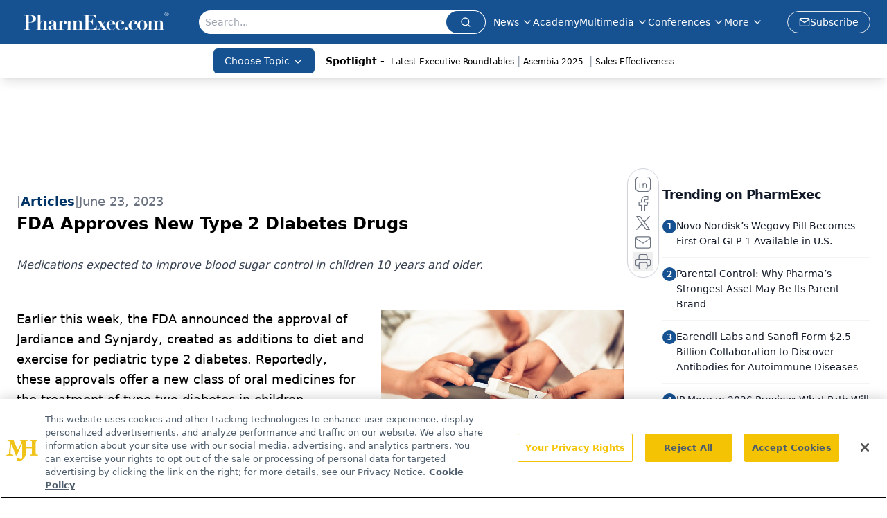

--- FILE ---
content_type: text/html; charset=utf-8
request_url: https://www.google.com/recaptcha/api2/aframe
body_size: 266
content:
<!DOCTYPE HTML><html><head><meta http-equiv="content-type" content="text/html; charset=UTF-8"></head><body><script nonce="hlnTYOsp03p7cqJw4vJ6bQ">/** Anti-fraud and anti-abuse applications only. See google.com/recaptcha */ try{var clients={'sodar':'https://pagead2.googlesyndication.com/pagead/sodar?'};window.addEventListener("message",function(a){try{if(a.source===window.parent){var b=JSON.parse(a.data);var c=clients[b['id']];if(c){var d=document.createElement('img');d.src=c+b['params']+'&rc='+(localStorage.getItem("rc::a")?sessionStorage.getItem("rc::b"):"");window.document.body.appendChild(d);sessionStorage.setItem("rc::e",parseInt(sessionStorage.getItem("rc::e")||0)+1);localStorage.setItem("rc::h",'1767724070215');}}}catch(b){}});window.parent.postMessage("_grecaptcha_ready", "*");}catch(b){}</script></body></html>

--- FILE ---
content_type: application/javascript; charset=utf-8
request_url: https://www.pharmexec.com/_astro/Analytics.iEqEIKUt.js
body_size: 5532
content:
import{j as V}from"./jsx-runtime.D3GSbgeI.js";import{m as K}from"./md5.CpZxOG6Q.js";import{r as E}from"./index.HXEJb8BZ.js";import{u as J}from"./useAuthStore.1-nO-cGg.js";import"./AuthCallback.BIJiqTpD.js";function H(e,o){return function(n,t){return Object.prototype.hasOwnProperty.call(n,t)}(e,o)?e[o]:void 0}function q(e,o,n,t){const l=document,i="securitypolicyviolation";let d;const c=m=>{const u=new URL(e,location.href),{blockedURI:r}=m;r!==u.href&&r!==u.protocol.slice(0,-1)&&r!==u.origin||(d=m,s())};l.addEventListener(i,c);const s=()=>l.removeEventListener(i,c);return Promise.resolve().then(o).then(m=>(s(),m),m=>new Promise(u=>{const r=new MessageChannel;r.port1.onmessage=()=>u(),r.port2.postMessage(null)}).then(()=>{if(s(),d)return n(d);throw m}))}const Y={default:"endpoint"},F="Blocked by CSP",M="The endpoint parameter is not a valid URL",Z="API key required";var Q="3.12.3";const P="Failed to load the JS script of the agent",T="9319";function W(e,o){const n=[],[t,l]=function(c){const s=function(r){const p=[...r];return{current:()=>p[0],postpone(){const f=p.shift();f!==void 0&&p.push(f)},exclude(){p.shift()}}}(c),m=function(r,p){let f=0;return()=>Math.random()*Math.min(p,r*Math.pow(2,f++))}(100,3e3),u=new Set;return[s.current(),(r,p)=>{let f;const w=p instanceof Error?p.message:"";if(w===F||w===M)s.exclude(),f=0;else if(w===T)s.exclude();else if(w===P){const h=Date.now()-r.getTime()<50,g=s.current();g&&h&&!u.has(g)&&(u.add(g),f=0),s.postpone()}else s.postpone();const a=s.current();return a===void 0?void 0:[a,f??r.getTime()+m()-Date.now()]}]}(e);let i;if(t===void 0)return Promise.reject(new TypeError("The list of script URL patterns is empty"));const d=c=>{const s=new Date,m=r=>n.push({url:c,startedAt:s,finishedAt:new Date,error:r}),u=o(c);return u.then(()=>m(),m),u.catch(r=>{if(i!=null||(i=r),n.length>=5)throw i;const p=l(s,r);if(!p)throw i;const[f,w]=p;return(a=w,new Promise(h=>setTimeout(h,a))).then(()=>d(f));var a})};return d(t).then(c=>[c,n])}const X="https://fpnpmcdn.net/v<version>/<apiKey>/loader_v<loaderVersion>.js";function ee(e){var o,n;const{picked:t,rest:l}=function(u,r){const p={},f={};for(const[w,a]of Object.entries(u))r.includes(w)?p[w]=a:f[w]=a;return{picked:p,rest:f}}(e,["scriptUrlPattern","token","apiKey"]),i=t.token,d=(o=t.apiKey)!==null&&o!==void 0?o:i,c=(n=H(e,"scriptUrlPattern"))!==null&&n!==void 0?n:X,[s,m]=function(){const u=[],r=()=>{u.push({time:new Date,state:document.visibilityState})},p=function(f,w,a,h){return f.addEventListener(w,a,h),()=>f.removeEventListener(w,a,h)}(document,"visibilitychange",r);return r(),[u,p]}();return Promise.resolve().then(()=>{if(!d||typeof d!="string")throw new Error(Z);const u=function(r,p){return(Array.isArray(r)?r:[r]).map(f=>function(w,a){const h=encodeURIComponent;return w.replace(/<[^<>]+>/g,g=>g==="<version>"?"3":g==="<apiKey>"?h(a):g==="<loaderVersion>"?h(Q):g)}(String(f),p))}(c,d);return W(u,oe)}).catch(u=>{throw m(),function(r){return r instanceof Error&&r.message===T?new Error(P):r}(u)}).then(([u,r])=>(m(),u.load({...l,ldi:{attempts:r,visibilityStates:s}})))}function oe(e){return q(e,()=>function(o){return new Promise((n,t)=>{if(function(c){if(URL.prototype)try{return new URL(c,location.href),!1}catch(s){if(s instanceof Error&&s.name==="TypeError")return!0;throw s}}(o))throw new Error(M);const l=document.createElement("script"),i=()=>{var c;return(c=l.parentNode)===null||c===void 0?void 0:c.removeChild(l)},d=document.head||document.getElementsByTagName("head")[0];l.onload=()=>{i(),n()},l.onerror=()=>{i(),t(new Error(P))},l.async=!0,l.src=o,d.appendChild(l)})}(e),()=>{throw new Error(F)}).then(ne)}function ne(){const e=window,o="__fpjs_p_l_b",n=e[o];if(function(t,l){var i;const d=(i=Object.getOwnPropertyDescriptor)===null||i===void 0?void 0:i.call(Object,t,l);d?.configurable?delete t[l]:d&&!d.writable||(t[l]=void 0)}(e,o),typeof n?.load!="function")throw new Error(T);return n}const O={"www.onclive.com":"https://fp.onclive.com","www.targetedonc.com":"https://fp.targetedonc.com","www.cancernetwork.com":"https://fp.cancernetwork.com","www.hcplive.com":"https://fp.hcplive.com","www.contemporarypediatrics.com":"https://fp.contemporarypediatrics.com","www.contemporaryobgyn.net":"https://fp.contemporaryobgyn.net","www.contagionlive.com":"https://fp.contagionlive.com","www.urologytimes.com":"https://fp.urologytimes.com","www.neurologylive.com":"https://fp.neurologylive.com","www.psychiatrictimes.com":"https://fp.psychiatrictimes.com","www.ophthalmologytimes.com":"https://fp.ophthalmologytimes.com","www.optometrytimes.com":"https://fp.optometrytimes.com","www.modernretina.com":"https://fp.modernretina.com","www.dermatologytimes.com":"https://fp.dermatologytimes.com","www.oncnursingnews.com":"https://fp.oncnursingnews.com"},N={"www.appliedclinicaltrialsonline.com":"act","www.aestheticauthority.com":"aestheticauthority","www.ajmc.com":"ajmc","www.biopharminternational.com":"biopharn","www.centerforbiosimilars.com":"biosimilars","www.cancernetwork.com":"cancernetwork","www.cannapatientcare.com":"cannapatientcare","www.chiefhealthcareexecutive.com":"che","www.chromatographyonline.com":"chroma","www.cannabissciencetech.com":"cnst","www.consultantlive.com":"consultantlive","www.contagionlive.com":"contagion","www.contemporaryclinic.com":"contemporary_clinic","www.contemporaryobgyn.net":"contobgyn","www.contemporarypediatrics.com":"contpeds","www.cou-co.com":"couco","www.curetoday.com":"curetoday","www.dermatologytimes.com":"dermatologytimes","www.diagnosticimaging.com":"diag_imaging","www.dentalproductsreport.com":"dpr","www.drugtopics.com":"drugtopics","www.dvm360.com":"dvm360","www.endocrinologynetwork.com":"endocrinology","www.formularywatch.com":"formularywatch","www.genetherapylive.com":"genetherapy","www.hcplive.com":"hcplive","www.infectioncontroltoday.com":"infenctioncontrol","www.medicaleconomics.com":"medec","www.medicalworldnews.com":"medical_world_news","www.managedhealthcareexecutive.com":"mhe","www.modernretina.com":"modernretina","www.neurologylive.com":"neurolive","www.nutritionaloutlook.com":"nutrioutlook","www.onclive.com":"onclive","www.oncnursingnews.com":"oncnurse","www.ophthalmologytimes.com":"ophtalmology","europe.ophthalmologytimes.com":"ophtimeeurope","www.optometrytimes.com":"optometrytimes","www.patientcareonline.com":"patientcare","www.pharmaceuticalcommerce.com":"pharma_commerce","www.pharmacytimes.com":"pharmacytimes","www.pharmexec.com":"pharmexec","www.pharmtech.com":"pharmtech","www.pharmacistmomsgroup.com":"phmg","www.physicianspractice.com":"physpractice","www.practicalcardiology.com":"practical_card","www.psychiatrictimes.com":"psychtimes","www.rheumatologynetwork.com":"rheumatology","www.spectroscopyonline.com":"spectroscopy","www.targetedonc.com":"targetedonc","www.turbomachinerymag.com":"turbomag","www.urologytimes.com":"urologytimes","www.ijmsc.org":"ijmsc","www.cgtlive.com":"genetherapy"},L="fp_cache",te=()=>{if(typeof window>"u")return null;try{const e=localStorage.getItem(L);if(e){const o=atob(e),{data:n,timestamp:t}=JSON.parse(o),l=48*60*60*1e3,i=Date.now();if(t&&i-t<l)return n;localStorage.removeItem(L)}}catch{}return null},ie=e=>{try{const o={data:e,timestamp:Date.now()},n=btoa(JSON.stringify(o));localStorage.setItem(L,n)}catch(o){console.error("Failed to set cached fingerprint",o)}},G=async()=>{if(typeof window>"u")return null;const e=typeof window<"u"&&window.location?window.location.hostname:"";if(!(e in O))return console.warn("Fingerprint is not enabled for this domain",e),null;const o=e;try{const n=await ee({apiKey:"vnFC4dZv8NpwPrIAgVP2",scriptUrlPattern:`${O[o]}/web/v<version>/<apiKey>/loader_v<loaderVersion>.js`,endpoint:[O[o],Y]}),t=te();return t||(await new Promise(c=>{const s=setTimeout(()=>{clearInterval(m),c(!1)},5e3),m=setInterval(()=>{window?.analytics?.user&&(clearTimeout(s),clearInterval(m),c(!0))},100);window?.analytics?.user&&(clearTimeout(s),clearInterval(m),c(!0))})||console.warn("window.analytics.user not available after 3 second timeout"),(async()=>{try{const c=window?.analytics?.user()?.anonymousId(),s=await n.get({linkedId:c});if(!s)return console.error("Both fingerprint services failed"),null;const m={fp1_visitorId:null,fp1_confidenceScore:null,fp2_visitorId:s?s.visitorId:null,fp2_confidenceScore:s?s.confidence.score:null};return ie(m),m}catch(c){return console.error("Failed to get fingerprint",c),{fp1_visitorId:null,fp1_confidenceScore:null,fp2_visitorId:null,fp2_confidenceScore:null}}})())}catch(n){return console.error("Failed to load fingerprint libraries",n),null}},$=e=>{const o=document.getElementsByTagName("meta");for(let n=0;n<o.length;n++)if(o[n].getAttribute("name")===e){const t=o[n].getAttribute("content");return t?t.split(","):""}return""},z=()=>{const e={analytics:null,locale:null,marketing:null,mode:null,optOut:null,personalization:null};return window&&window.Osano&&window.Osano.cm&&(e.analytics=window.Osano.cm.analytics,e.locale=window.Osano.cm.locale,e.marketing=window.Osano.cm.marketing,e.mode=window.Osano.cm.mode,e.optOut=window.Osano.cm.optOut,e.personalization=window.Osano.cm.personalization),e},re=async e=>{if(!e)throw new Error("eKey is not present");if(typeof window.analytics>"u"){console.error("Segment not initialized");return}let o=e;try{o=atob(e)}catch{o=e}const n=await G();window.analytics?.identify(e,{email:o.toLowerCase(),fingerPrint:n?n.fp1_visitorId:null,confidenceScore:n?n.fp1_confidenceScore:null,fingerPrint2:n?n.fp2_visitorId:null,confidenceScore2Float:n?n.fp2_confidenceScore:null})};function U(e){const o=e+"=",t=decodeURIComponent(document.cookie).split(";");for(let l=0;l<t.length;l++){let i=t[l];for(;i.charAt(0)===" ";)i=i.substring(1);if(i.indexOf(o)===0)return i.substring(o.length,i.length)}return null}const B=()=>{let e=U("one.token");return e||(e=U("dev-one.token")),e||""},C=()=>typeof window.analytics>"u"?(console.error("Segment not initialized"),!1):!0,j=e=>typeof window<"u"&&window.location?window.location.hostname:e,ce=async(e,o={})=>{if(!C())return;if(window&&window.location&&window.location.search){const d=new URLSearchParams(window.location.search);let c=null;for(const[s,m]of d)s.toLowerCase()==="ekey"&&(c=m);c&&re(c)}const n=B(),t=window?.location?.href||"",l=[];if(o.drug_mentions&&o.drug_mentions.length>1)try{const d=JSON.parse(o.drug_mentions);Array.isArray(d.drug_mentions)&&d.drug_mentions.forEach(c=>l.push(c.toLowerCase()))}catch(d){console.error("Failed to parse drug mentions",d)}const i=await G();window.analytics?.track("pageviews",{beamid:"",sessionid:"",category:o.category||"",content_placement:o.content_placement&&o.content_placement.length>0?o.content_placement:"",document_group:o.document_group&&o.document_group.length>0?o.document_group:"",issue_id:o.issue_group_id||"",issue_url:o.issue_url||"",publication_url:o.publication_url||"",publication_id:o.publication_id||"",content_group:o.content_group||"",domain:e,keywords:$("keywords"),osano:z(),LassoImpressionID:window.LassoImpressionID||"",oneToken:n||"",document_id:o.document_id||"",document_group_id:o.docGroup_id||"",url:t,fingerPrint:i?i.fp1_visitorId:null,confidenceScore:i?i.fp1_confidenceScore:null,fingerPrint2:i?i.fp2_visitorId:null,confidenceScore2Float:i?i.fp2_confidenceScore:null,COGNITO_ID:o.COGNITO_ID||null,...l.length>0&&{drug_mentions:l}})};function me({targeting:e,settings:o,seoData:n,articleData:t}){const{document_group:l,content_placement:i,document_url:d}=e,{user:c,isLoading:s,isInitialized:m}=J(),u=E.useRef(c);E.useEffect(()=>{u.current=c},[c]);const r=async(w,a={},h,g)=>{C()&&window.analytics?.ready(()=>{const k=B();let _=sessionStorage.getItem("sessionId");_||(_=K((window?.analytics?.user()?.anonymousId()||"")+Date.now()+Math.random()*1e6),sessionStorage.setItem("sessionId",_)),window.analytics?.track("Page Session",{sessionid:_,content_placement:a.content_placement&&a.content_placement.length>0?a.content_placement:"",document_group:a.document_group&&a.document_group.length>0?a.document_group:"",content_group:a?.content_group?a?.content_group:"",domain:w,keywords:$("keywords"),osano:z(),LassoImpressionID:window.LassoImpressionID?window.LassoImpressionID:"",oneToken:k||"",document_id:a.document_id?a.document_id:"",document_group_id:a.docGroup_id?a.docGroup_id:"",url:h||"",action:g,COGNITO_ID:u.current?.sub||null})})},p=async()=>{const w=j(o.siteConfig.liveDomain);await ce(w,{...e,document_id:t?._id,drug_mentions:t?.drugMentions||"",issue_group_id:t?.issueGroup?._id||"",issue_url:e?.issue_url||[],publication_url:e?.publication_url||[],publication_id:t?.issueGroup?.parent?._id||"",document_group:e?.document_group||[],content_group:e?.content_group||[],content_placement:e?.content_placement||[],COGNITO_ID:u.current?.sub||null})},f=()=>{window.dataLayer=window.dataLayer||[],setTimeout(()=>{window.dataLayer.push({event:"page_dimensions",pageTitle:`${n?.title||o?.name||""}`,dimension9:`${i||""}`,dimension11:`${l||""}`,dimension12:`${t?.issueGroup?.name||""}`,dimension13:`${t?.contentCategory?.name||""}`,dimension14:`${n?.authors||""}`,dimension15:`${d}`,dimension18:`${t?.published||""}`,dimension19:`${e.content_group||""}`,dimension20:`${t?.updatedOn||""}`})},500)};return E.useEffect(()=>{if(typeof window>"u"||!m||s)return;const w=j(o.siteConfig.liveDomain),a=window?.location?.href||"",h=t?._id||"",k={...e,document_id:h,docGroup_id:""};function _(){setTimeout(()=>{C()&&r(w,k,a,"enter")},50)}function A(){C()&&r(w,k,a,"exit")}const D=()=>{A()};let R=0,I;const x=function(){const y=window.analytics;if(R>10){clearInterval(I);return}R++;try{if(y?.initialized){const b=y?.user()?.traits()?.email;if(b){const v=btoa(String(b));localStorage.setItem("segmentEmailNew",v)}console.log("lasso timer stopped..."),clearInterval(I)}}catch{setTimeout(x,500)}};if(localStorage.getItem("segmentEmailNew")){console.log("lasso key found");const b="https://trc.lhmos.com/uid/set?mjhPubId="+localStorage.getItem("segmentEmailNew")+"&mcode=28436&mid=582",v=document.createElement("script");v.classList.add("optanon-category-C0004"),v.src=b,v.async=!0,document.body.appendChild(v)}else{console.log("lasso key not found"),I=setInterval(x,500);const y=document.createElement("script");y.async=!0,y.src="https://trc.lhmos.com/uid/set?mjhPubId=&mcode=28436&mid=582",document.body.appendChild(y)}const S=document.createElement("script");S.async=!0,S.classList.add("optanon-category-C0004"),S.src="https://trc.lhmos.com/msmnt/?id=32860&mjh_imp_id="+(window.LassoImpressionID||""),document.body.appendChild(S);try{p(),f(),_(),window.addEventListener("beforeunload",D)}catch(y){console.error("Error in analytics tracking:",y)}return()=>{console.log("Cleanup function running, about to remove event listener and call reportExit if not already reported"),I&&clearInterval(I),window.removeEventListener("beforeunload",D),A()}},[m,s]),E.useEffect(()=>{if(!t?._id||!window.location.href.includes("/view/"))return;const w=t;if(N[o.siteConfig.liveDomain]){let a;const h=new AbortController,g=N[o.siteConfig.liveDomain];return a=setTimeout(()=>{fetch("/api/visit",{signal:h.signal,method:"POST",headers:{"Content-Type":"application/json"},body:JSON.stringify({sanityID:w._id,publishDate:w.published,dataset:g})})},3e3),()=>{clearTimeout(a),h.abort()}}},[]),E.useEffect(()=>{typeof window<"u"&&window.addEventListener("pageshow",w=>{if(w.persisted&&window.analytics)try{window.analytics?.page(),p(),f(),window.googletag?.pubads()?.refresh()}catch{}})},[]),V.jsx("div",{className:"h-[1px] w-[1px] overflow-hidden fixed -top-20 -left-20 z-[-1] opacity-0"})}export{me as A,ce as p};


--- FILE ---
content_type: application/javascript
request_url: https://www.lightboxcdn.com/vendor/168c379e-d392-4a02-91d1-944b6f8850cf/user.js?cb=638886989125511906
body_size: 4133
content:
const DIGIOH_PREVIEW_GLOBALS={DIGIOH_IS_PREVIEW:"boolean"==typeof DIGIOH_IS_PREVIEW&&DIGIOH_IS_PREVIEW||/true/.test("//false"),DIGIOH_SUBMISSION_OVERRIDE:"undefined"!=typeof DIGIOH_SUBMISSION_OVERRIDE&&DIGIOH_SUBMISSION_OVERRIDE.length>7?DIGIOH_SUBMISSION_OVERRIDE:"",DIGIOH_OVERRIDE_CACHE_VALUES:"undefined"!=typeof DIGIOH_OVERRIDE_CACHE_VALUES?DIGIOH_OVERRIDE_CACHE_VALUES:{},LIGHTBOX_GUID_PREVIEW:"undefined"!=typeof LIGHTBOX_GUID_PREVIEW?LIGHTBOX_GUID_PREVIEW:"",IS_PREVIEW_CLICK:"undefined"!=typeof PREVIEW_TYPE&&"click"==PREVIEW_TYPE,IS_PREVIEW_HOVER:"undefined"!=typeof PREVIEW_TYPE&&"hover"==PREVIEW_TYPE,IS_PREVIEW_SCROLL:"undefined"!=typeof PREVIEW_TYPE&&"scroll"==PREVIEW_TYPE,IS_PREVIEW_EXIT:"undefined"!=typeof PREVIEW_TYPE&&"exit"==PREVIEW_TYPE,DigiohPreviewOnScriptLoaded:"function"==typeof DigiohPreviewOnScriptLoaded?DigiohPreviewOnScriptLoaded:function(){},wasScriptOnLoadedCalled:"boolean"==typeof wasScriptOnLoadedCalled&&wasScriptOnLoadedCalled};var DIGIOH_API={};const DIGIOH_CUSTOM_JS_GLOBAL={};var DIGIOH_CUSTOM_JS_SUPER={},DIGIOH_CUSTOM_JS={};const DIGIOH_VENDOR_GUID="168c379e-d392-4a02-91d1-944b6f8850cf",DIGIOH_VENDOR_SHORT_ID="43407",DIGIOH_PARTNER_NAME="",DIGIOH_KEEN_WRITE_KEY="[base64]";var DIGIOH_CACHE_VERSION="638886989072072281";const DIGIOH_STORAGE_TYPE="local_storage",DIGIOH_EMBED_TYPE="lightning",DIGIOH_USE_HTTPS_ONLY=/true/.test("false"),DIGIOH_LIGHTBOX_CONDITIONS=[];DIGIOH_LIGHTBOX_CONDITIONS[0]={},DIGIOH_LIGHTBOX_CONDITIONS[0].lightbox_guid="0a226df9-6a63-4556-85e9-e255abb3b884",DIGIOH_LIGHTBOX_CONDITIONS[0].conditions=[[{p:"S_current_page_url",o:"contains",v:"rare-disease-biotech-landscape",s:[],sd:"",ed:""}]],DIGIOH_LIGHTBOX_CONDITIONS[1]={},DIGIOH_LIGHTBOX_CONDITIONS[1].lightbox_guid="153ea979-0e14-49da-a3c8-f4fef11f55e1",DIGIOH_LIGHTBOX_CONDITIONS[1].conditions=[[{p:"S_current_page_url",o:"contains",v:"consumer-experience-trends-in-healthcare-2021",s:[],sd:"",ed:""}]],DIGIOH_LIGHTBOX_CONDITIONS[2]={},DIGIOH_LIGHTBOX_CONDITIONS[2].lightbox_guid="8aec8978-89ba-4fa6-a40d-f9d415c32c83",DIGIOH_LIGHTBOX_CONDITIONS[2].conditions=[[{p:"E_visitor_activity_visitor",o:"equals",v:"1",s:[],sd:"",ed:""},{p:"D_date_range",o:"between",sd:"4/15/2025",ed:"5/15/2025",v:"",s:[]},{p:"E_lightbox_activity",o:"equals",v:"redirect",s:[],sd:"",ed:""},{p:"S_current_page_url",o:"does_not_contain",v:"/view",s:[],sd:"",ed:""},{p:"I_idle_time_seconds",o:"greater_than",v:"30",s:[],sd:"",ed:""},{p:"E_visitor_activity_session",o:"equals",v:"1",s:[],sd:"",ed:""},{p:"E_device",o:"not_in_set",s:["Phone","Tablet"],v:"",sd:"",ed:""}]];const DIGIOH_LIGHTBOX_RULESETS={},DIGIOH_LIGHTBOX_IDS={"0a226df9-6a63-4556-85e9-e255abb3b884":"270716","153ea979-0e14-49da-a3c8-f4fef11f55e1":"274133","8aec8978-89ba-4fa6-a40d-f9d415c32c83":"299870"},DIGIOH_LIGHTBOX_NAMES={"0a226df9-6a63-4556-85e9-e255abb3b884":"(Embedded Form) PE Avalere eBook Lead Gen March 2024 (do not turn off)","153ea979-0e14-49da-a3c8-f4fef11f55e1":"PE Outcomes Patient Survey Lead Gen May2024 (do not turn off)","8aec8978-89ba-4fa6-a40d-f9d415c32c83":"PE_APEX_Awards_Late_Deadline"},DIGIOH_VARIATION_TO_BOX_MAP={};DIGIOH_API.DIGIOH_LIGHTBOX_SETTINGS={},DIGIOH_API.DIGIOH_LIGHTBOX_EFFECTS={};let DIGIOH_LIGHTBOX_EFFECTS=DIGIOH_API.DIGIOH_LIGHTBOX_EFFECTS;DIGIOH_API.BREAKPOINT_POINTER={},DIGIOH_API.BREAKPOINT_POINTER["0a226df9-6a63-4556-85e9-e255abb3b884"]={},DIGIOH_API.BREAKPOINT_POINTER["153ea979-0e14-49da-a3c8-f4fef11f55e1"]={},DIGIOH_API.BREAKPOINT_POINTER["8aec8978-89ba-4fa6-a40d-f9d415c32c83"]={},DIGIOH_API.DIGIOH_PIXEL_THRESHOLDS={};let DIGIOH_DATA_STORAGE_TYPE_BY_BOX_OBJ={};DIGIOH_DATA_STORAGE_TYPE_BY_BOX_OBJ={};let DIGIOH_LIGHTBOX_MASTER_RULES={};DIGIOH_LIGHTBOX_MASTER_RULES={OneBoxPerPageview:!1,OneBoxPerSession:!1,OneBoxPerVisitor:!1,StopAfterFormSubmitted:!1,DisableIfCookiesDisabled:!0,IgnoreForInlineBoxes:!0,AllowMultipleBoxes:!1};let DIGIOH_LIGHTBOX_INLINES=[];DIGIOH_LIGHTBOX_INLINES=[{GUID:"0a226df9-6a63-4556-85e9-e255abb3b884",display_rules:"always",custom_js_rules:"all",position_using:"smart_tag",jquery_selector:"body"},{GUID:"153ea979-0e14-49da-a3c8-f4fef11f55e1",display_rules:"always",custom_js_rules:"all",position_using:"smart_tag",jquery_selector:"body"}];let DIGIOH_LIGHTBOX_PRELOAD_ARR=[];DIGIOH_LIGHTBOX_PRELOAD_ARR=[];let DIGIOH_DYNAMIC_BOXES=[];DIGIOH_DYNAMIC_BOXES=[];let DIGIOH_SPLIT_TESTS_ARR=[];DIGIOH_SPLIT_TESTS_ARR=[];const DIGIOH_USE_CONSOLE=/true/.test("false"),DIGIOH_USE_RESPONSIVE=!1,DIGIOH_USE_PRQ=/true/.test("true"),DIGIOH_IS_QA=/true/.test("false"),DIGIOH_BLIP_LZ="NoIg7GB0Bs2QnABkgJgIxpAGgAQgCxxrQCsqJakGJ2e0KqayaAHCzCrSPY8xaui4pE8KkgRwkQxHBRzIUNAGZE02fMUzpotOJL4q-7WOT6ELY7uRKlqY.12il-NQIZlhnXCDRhb-MiZKVks9AylvYVEHeCh8LzxhdQYoT1DTA2VVSJk3GFRnVzl3VHj0.N0XHJ0wqjBsxNzihTEqxuSW9AtqyBioCMaajKolbsHe4NiCtpAkvLgSMdmm-Vkynr7GJaiJsVT18atezPoi-UDCLl9.[base64].B2cjRMJ2Am8IQbR5hKTMBtKMJRUseOhmPgqWy3unGAx0Dzr3Qv0x5yIYR7EmRQyQFf9nypE8aTxZNegeR8AJYWwUIg3gRkPK1DnEJRJhmJDnzgfA93FSD8QUUi.[base64].dB.x5GCEXi4J-Uy9FapgfUauShCkvS7CeJo.g2BUgDWIKCzVIKl5CpEEwEECGyHK7TTupGoSwFBBjBqVezVK1Px-uYJQsP0jiRr2j4dqoITi241bzq6orb0QQJwMOgbjqVS6WKskgYNWl7lOhcR4A8FqKTavUwqrbywc7QNByAxRoG426ZKfcoiBmzbOW-coAbsBrEX-6cJr-MhYDOVydHq9o8jc04.[base64].hO3OVu5vmBn4f0-1.vudL-Tl-wHP9-l9fzLD.s5P-OcjisECByTcgC5RazrK2AeiA.4Oxfv5JWdtig80cnULWq0zzsQFgNHgxBYHf0UBpchj8-TAJnHAwwBMX7KAzswpQaCGHKF.pwkgx9OEiS.jQjAdCUGcIpiAnhIiX7pmoR.Mkb8KEwFkTuNMTCxGsM4cLRobC3qWTgI5HmZ5h7EOYI-fU9DFHKDAQwpUyi5R2IQA4jAfDFFSwkZYtRlilAKJocWJxeYHHWNcZ4oRUjOHcMsfgDRliXFCNeNonhTjzGiMiUEoRdwHHBkyckl-8AwmKPgBEmhy8EkeJCR.[base64]";let COUPON_GROUP_POPULATE_OBJ={};COUPON_GROUP_POPULATE_OBJ={};const ClientJsDomMaxWaitSeconds=parseInt("0");let ACCOUNT_METADATA={};ACCOUNT_METADATA={};const _digiohProtocol="https:"==window.parent.document.location.protocol?"https://":"http://",_digiohProtocolOverride=void 0!==DIGIOH_USE_HTTPS_ONLY&&!0===DIGIOH_USE_HTTPS_ONLY?"https://":_digiohProtocol,DIGIOH_CONFIG={REGION:"US",PROTOCOL:_digiohProtocol,PROTOCOL_USER_OVERRIDE:_digiohProtocolOverride,CDN_DOMAIN:"www.lightboxcdn.com",BOX_BASE_URL:_digiohProtocolOverride+"www.lightboxcdn.com",SUBMIT_BASE_URL:_digiohProtocolOverride+"submit.lightboxcdn.com",SUBMITCUS_BASE_URL:_digiohProtocolOverride+"submitcus.lightboxcdn.com",API_BASE_URL:_digiohProtocolOverride+"api.lightboxcdn.com",JSAPI_BASE_URL:_digiohProtocolOverride+"jsapi.lightboxcdn.com",COUPON_BASE_URL:_digiohProtocolOverride+"coupon.lightboxcdn.com",S3_BASE_URL:_digiohProtocolOverride+"s3.lightboxcdn.com",LOG_BASE_URL:_digiohProtocolOverride+"lgev.lightboxcdn.com",ROB_BASE_URL:_digiohProtocolOverride+"robert.lightboxcdn.com",BETA_BASE_URL:_digiohProtocolOverride+"beta.lightboxcdn.com",BETA2_BASE_URL:_digiohProtocolOverride+"beta2.lightboxcdn.com",BUILD_VERSION_NUMBER:"1.0.9329.34039",CUSTOM_FIELDS_LIMIT:parseInt("50")||50,USE_SUBMIT_POST:/true/.test("true"),CACHE_VALUES:{main:"98AD5E2F609E3357634E38FDA7D25850",custom:"585A912F4447A3A05FE4727AE577FDEE",custom_box:"3B6474F2E0D92C23D75D9A66D80016E8",lightbox_builder:"482DB4216E3F9E30625F567FDDEF1406",boxes:{},...DIGIOH_PREVIEW_GLOBALS.DIGIOH_OVERRIDE_CACHE_VALUES},NAMED_CUSTOM_FIELDS:[],DIGIOH_USE_BUGSNAG:/true/.test("false"),USE_LZ:/true/.test("true"),USE_GLOBAL_BOX_SUPPRESSION:/true/.test("false"),OVERRIDE_BOX_GUID:null};DIGIOH_API.CONFIG=DIGIOH_CONFIG,DIGIOH_API.CONFIG.CACHE_VALUES.boxes["0a226df9-6a63-4556-85e9-e255abb3b884"]="638844689966230000",DIGIOH_API.CONFIG.CACHE_VALUES.boxes["153ea979-0e14-49da-a3c8-f4fef11f55e1"]="638844689966230000",DIGIOH_API.CONFIG.CACHE_VALUES.boxes["8aec8978-89ba-4fa6-a40d-f9d415c32c83"]="638886989083000000",DIGIOH_API.CONFIG.NAMED_CUSTOM_FIELDS=[],DIGIOH_API.loadScript=function(I,_){var e=document.head,E=document.createElement("script");E.type="text/javascript",E.src=I,E.onreadystatechange=_,E.onload=_,e.appendChild(E)},DIGIOH_API.loadUserScript=async function(I,_){DIGIOH_IS_QA?I=I.replace(/\.[^/.]+$/,"_qa.js"):DIGIOH_IS_PREVIEW&&(I=I.replace(/\.[^/.]+$/,"_preview.js"));var e=DIGIOH_API.CONFIG.BOX_BASE_URL+"/vendor/"+DIGIOH_VENDOR_GUID+"/"+I;return _&&(e+="?cb="+_),new Promise(((I,_)=>{DIGIOH_API.loadScript(e,(function(){I(e+" loaded")}))}))},DIGIOH_IS_PREVIEW=DIGIOH_PREVIEW_GLOBALS.DIGIOH_IS_PREVIEW,DIGIOH_API.loadUserScript("custom.js",DIGIOH_API.CONFIG.CACHE_VALUES.custom).then((function(){DIGIOH_API.loadUserScript("main.js",DIGIOH_API.CONFIG.CACHE_VALUES.main)}));

--- FILE ---
content_type: application/javascript; charset=utf-8
request_url: https://www.pharmexec.com/_astro/index.M1JQL6Ep.js
body_size: 5395
content:
import{j as e}from"./jsx-runtime.D3GSbgeI.js";import{k as q}from"./index.n-IAUjIs.js";import{S as G}from"./index.5XHvL9ZO.js";import{P as W}from"./index.D8-jL14x.js";import{r as p,R as J}from"./index.HXEJb8BZ.js";import{l as I}from"./lib.CJN_2H5J.js";import"./md5.CpZxOG6Q.js";import R from"./AD300x250.mjXe8Id-.js";import{i as _}from"./initDFPSlot.rvTEs8Th.js";import{u as K}from"./useIntersectionObserver.Ck5NYY0Q.js";import{a as Q}from"./segmentApi.DB2jIwJl.js";import{S as k}from"./index.DjJH3ciU.js";import"./dayjs.min.BlhBlr3z.js";import"./FileSaver.min.D_ZO-NeE.js";import{f as B}from"./format.ePa-ICuH.js";import{p as P}from"./parseISO.CNSAz2y-.js";import{u as V}from"./use-sanity-client.CEN_KCH4.js";import{B as X}from"./html-anchor-link.Bf7S1ufk.js";import{L as Y}from"./lock.2izpkolj.js";import{C as Z,e as U,c as ee,a as re}from"./card.DBXLUk2B.js";import{B as D}from"./button.C_pKpCn5.js";import{c as E}from"./createLucideIcon.Ax2LeV8D.js";import"./index.yBjzXJbu.js";import"./iconBase.AvOXlZV_.js";import"./index.ClRS1olW.js";import"./utils.Bfe4rsV4.js";import"./clsx.B-dksMZM.js";import"./chevron-left.V1noTI9M.js";import"./ellipsis.BNvNJfU2.js";import"./chevron-right.i84mSikh.js";import"./_commonjsHelpers.D6-XlEtG.js";import"./AdRefreshManager.DqseTurs.js";import"./url-for.BMmA5B1g.js";import"./en-US.f4IZr-jZ.js";import"./use-create-sanity-client.b6AG07EW.js";import"./preload-helper.BlTxHScW.js";import"./tslib.es6.DCgJAGIv.js";import"./index.BySSNVN3.js";import"./media-plugin.DlsfQxy4.js";import"./custom-link.BXaFGH0S.js";import"./external-link.WtEnJL32.js";import"./internal-link.DoxPls8x.js";import"./hasClass.DzOQwrKf.js";import"./objectWithoutPropertiesLoose.Cv5OCJ0e.js";import"./index.CXOdIvep.js";import"./index.KqMXKjf4.js";import"./index.D22jmrlf.js";import"./multi-media.kFISbHEE.js";import"./audio.DfGWnx8p.js";import"./FormManagerPlugin.CPt8bn5U.js";import"./video.CFpodyZ6.js";import"./brightcove-react-player-loader.es.C3uZm36c.js";import"./index.Bi_MXjKt.js";import"./_slug_.8a543843.B7tjNrSL.js";import"./index.C3P88woB.js";/**
 * @license lucide-react v0.460.0 - ISC
 *
 * This source code is licensed under the ISC license.
 * See the LICENSE file in the root directory of this source tree.
 */const z=E("BookOpen",[["path",{d:"M12 7v14",key:"1akyts"}],["path",{d:"M3 18a1 1 0 0 1-1-1V4a1 1 0 0 1 1-1h5a4 4 0 0 1 4 4 4 4 0 0 1 4-4h5a1 1 0 0 1 1 1v13a1 1 0 0 1-1 1h-6a3 3 0 0 0-3 3 3 3 0 0 0-3-3z",key:"ruj8y"}]]);/**
 * @license lucide-react v0.460.0 - ISC
 *
 * This source code is licensed under the ISC license.
 * See the LICENSE file in the root directory of this source tree.
 */const se=E("ExternalLink",[["path",{d:"M15 3h6v6",key:"1q9fwt"}],["path",{d:"M10 14 21 3",key:"gplh6r"}],["path",{d:"M18 13v6a2 2 0 0 1-2 2H5a2 2 0 0 1-2-2V8a2 2 0 0 1 2-2h6",key:"a6xqqp"}]]);/**
 * @license lucide-react v0.460.0 - ISC
 *
 * This source code is licensed under the ISC license.
 * See the LICENSE file in the root directory of this source tree.
 */const te=E("Mail",[["rect",{width:"20",height:"16",x:"2",y:"4",rx:"2",key:"18n3k1"}],["path",{d:"m22 7-8.97 5.7a1.94 1.94 0 0 1-2.06 0L2 7",key:"1ocrg3"}]]),oe=({data:r,parentUrl:t})=>{const i=V();return e.jsx(Z,{className:"group relative mx-auto h-full w-full max-w-[350px] overflow-hidden rounded-2xl border-0 bg-gradient-to-br from-white via-gray-50/50 to-gray-100/30 p-0 shadow-lg backdrop-blur-sm transition-all duration-500 hover:shadow-2xl hover:shadow-primary/10",children:e.jsxs("div",{className:"relative z-10 flex h-full flex-col",children:[e.jsxs("a",{href:`/${t?t+"/":"publications/"}`+r.url,className:"relative block overflow-hidden rounded-t-2xl",style:{aspectRatio:"3/4"},children:[r.latestIssue?.thumbnail&&r.latestIssue?.thumbnail?.asset?e.jsx(k,{className:"h-full w-full object-contain transition-transform duration-700 group-hover:scale-105",asset:r.latestIssue.thumbnail.asset,alt:r.latestIssue.thumbnail.alt??r.name,width:400,height:533,sanityClient:i}):r.latestIssue?.thumbnail?.url?e.jsx("img",{src:r.latestIssue.thumbnail.url,alt:r.name,className:"h-full w-full object-cover transition-transform duration-700 group-hover:scale-105"}):e.jsx("div",{className:"flex h-full w-full flex-col items-center justify-center bg-gradient-to-br from-primary/10 via-primary/5 to-secondary/10 transition-transform duration-700 group-hover:scale-105",children:e.jsxs("div",{className:"flex flex-col items-center gap-4 p-6 text-center",children:[e.jsx("div",{className:"rounded-full bg-primary/20 p-4",children:e.jsx(z,{className:"h-12 w-12 text-primary"})}),e.jsx("div",{className:"space-y-2",children:e.jsx("h3",{className:"line-clamp-2 text-lg font-semibold text-gray-800",children:r.name})})]})}),e.jsx("div",{className:"absolute inset-0 bg-gradient-to-t from-black/60 via-transparent to-transparent"})]}),e.jsxs(U,{className:"flex-1 p-6",children:[e.jsx(ee,{className:"mb-3 text-2xl font-bold leading-tight text-gray-900 transition-colors duration-300 group-hover:text-primary",children:r.name}),r.description&&e.jsx("p",{className:"line-clamp-3 leading-relaxed text-gray-600",children:r.description})]}),e.jsx(re,{className:"p-6 pt-0",children:e.jsxs("div",{className:"flex flex-col gap-3",children:[e.jsx(D,{asChild:!0,className:"w-full bg-gradient-to-r from-primary to-primary/90 text-white shadow-lg transition-all duration-300 hover:scale-[1.02] hover:bg-primary hover:shadow-xl",children:e.jsxs("a",{href:`${t?t+"/":"publications/"}`+r.url,children:[e.jsx(z,{className:"h-4 w-4"}),"View Issues"]})}),e.jsxs("div",{className:"flex gap-2",children:[r.learnMoreLink&&e.jsx(D,{asChild:!0,variant:"outline",className:"flex-1 border-primary/20 bg-white/50 text-primary transition-all duration-300 hover:border-primary/40 hover:bg-primary/5 hover:shadow-md",children:e.jsxs("a",{href:r.learnMoreLink,children:[e.jsx(se,{className:"h-4 w-4"}),"Learn More"]})}),r.url==="oncology-live"&&e.jsx(D,{asChild:!0,variant:"outline",className:"flex-1 border-secondary/20 bg-white/50 text-secondary transition-all duration-300 hover:border-secondary/40 hover:bg-secondary/5 hover:shadow-md",children:e.jsxs("a",{href:"/subscribe",children:[e.jsx(te,{className:"h-4 w-4"}),"Subscribe"]})})]})]})})]})})},le=({networkID:r,adUnit:t,pos:i="infeed",targeting:o,refreshFlag:l,setRefreshFlag:n,size:c,lazyLoad:m=!0,customPage:y=!1,label:b="Advertisement"})=>{const f=`div-gpt-ad-${i}`,[d,x]=p.useState(!1),j=p.useRef(),g=K(j,{threshold:.75}),h=p.useRef(null),a=p.useRef(null);p.useEffect(()=>{m===!1&&x(!0)},[m]),p.useEffect(()=>{if(g?.isIntersecting)try{x(!0)}catch(u){console.error(u)}},[g]);const s={content_placement:o?.content_placement,tags:o?.tags,document_group:o?.document_group,rootDocumentGroup:o?.rootDocumentGroup,content_group:o?.content_group?o.content_group:[],document_url:o?.document_url,pos:i,campaign_id:o?.campaign_id,issue_url:o?.issue_url,publication_url:o?.publication_url,hostname:o?.hostname},C=[["fluid"]],S=[["fluid"]],L=(u,v,w,N,A,T,O,F)=>{try{h?.current&&(h.current.style.display="block"),Q(u,v,w,N,A,T,O,F)}catch(H){console.log(H)}};p.useEffect(()=>{function u(){if(!(I.isMobileOnly||i==="infeed-1")&&a&&a.current.getBoundingClientRect().top<200){const v=window.googletag.pubads().getSlots(),w=[];v.forEach(N=>{N.getSlotElementId().includes("ad-rec")&&w.push(N)}),window&&typeof window.onDvtagReady=="function"?window.onDvtagReady(function(){window.googletag.pubads().refresh(w)}):window.googletag.pubads().refresh(w),window.removeEventListener("scroll",u)}}return window&&window.addEventListener("scroll",u),()=>window.removeEventListener("scroll",u)},[]),p.useEffect(()=>{d&&_({networkID:r,adUnit:t,size:I.isMobileOnly?S:C,id:f,targeting:s,adRendered:L,customPage:y})},[d]),p.useEffect(()=>()=>{if(window)try{const v=window.googletag.pubads().getSlots().find(w=>w.getSlotElementId()===f);v&&window.googletag.destroySlots([v])}catch(u){console.log(u)}},[]),p.useEffect(()=>{l&&n&&(_({networkID:r,adUnit:t,size:c,sizeMapping:[{viewport:[1e3,1],sizes:[[728,90],[970,90]]},{viewport:[768,1],sizes:[[728,90]]},{viewport:[1,1],sizes:[[320,50],[300,50]]}],id:f,targeting:s}),n(!1))});const M=o?.adLayer;return M&&M?.adSlotSelection?.length&&M.adSlotSelection.includes("blockAllAds")?null:e.jsx("div",{ref:a,children:e.jsxs("div",{children:[e.jsx("div",{ref:h,className:"hidden text-center text-[8px] text-gray-500",children:b}),e.jsx("div",{ref:j,id:f})]})})},ie=({data:r})=>e.jsxs("div",{className:"flex flex-col gap-4 md:flex-row",children:[e.jsx(k,{asset:r.thumbnail,alt:r.thumbnail?.alt,className:"h-full w-full rounded-xl object-cover md:w-52",width:250}),e.jsxs("div",{className:"flex w-full flex-col gap-2",children:[e.jsx("a",{href:"#",className:"text-lg font-semibold",children:r.title}),e.jsxs("div",{className:"italic",children:["By: ",r.authors?.map((t,i)=>e.jsx("a",{href:t.url,className:"w-full not-italic text-primary",children:t.displayName},i)),e.jsx("div",{className:"text-sm not-italic text-gray-600",children:B(P(r.published).toDateString(),"MMMM do yyyy")})]}),r.conferenceName&&e.jsx("div",{className:"w-fit cursor-pointer rounded-lg bg-primary p-1 px-4 text-white",children:e.jsx("a",{href:r.conferenceUrl,children:r.conferenceName})}),e.jsx("div",{children:r.summary})]})]}),ae=r=>B(P(r).toDateString(),"MMMM do yyyy"),$=({data:r,fullWidthImage:t=!1,baseUrl:i="",showAuthors:o=!0,featureImage:l})=>{const n=V();return e.jsxs("article",{className:`group w-full overflow-hidden rounded-xl bg-white transition-all duration-300 ease-out ${t?"flex flex-col":"flex flex-col items-start md:flex-row"}`,children:[e.jsxs("a",{href:`${i}${r?.url}`,className:`block ${t?"aspect-video w-full":"aspect-video w-full md:w-[30%] md:min-w-[200px]"} relative mt-2 block shrink-0 overflow-hidden md:rounded-l-xl`,children:[e.jsx(k,{className:"absolute inset-0 aspect-video h-auto w-full rounded-t-xl object-cover transition-transform duration-500 ease-out group-hover:scale-110 md:rounded-l-xl md:rounded-tr-none",asset:r.thumbnail||"/logo.webp",alt:r.thumbnail?.alt||"",width:350,sanityClient:n,fetchPriority:"low"}),r.contentType&&e.jsx("span",{className:"absolute left-3 top-3 z-20 rounded-full bg-primary/90 px-3 py-1 text-xs font-medium text-white backdrop-blur-sm",children:r.contentType})]}),e.jsxs("div",{className:"flex flex-1 flex-col justify-between px-1 pt-4 sm:px-6 sm:py-2",children:[e.jsxs("div",{className:"space-y-3",children:[r.category&&e.jsx("a",{href:r.category?.url,className:"group/category inline-block",children:e.jsxs("span",{className:"group-hover/category:text-primary-dark relative text-xs font-semibold uppercase tracking-wider text-primary transition-colors duration-200",children:[r.category.name,e.jsx("span",{className:"absolute bottom-0 left-0 h-0.5 w-0 bg-primary transition-all duration-300 group-hover/category:w-full"})]})}),l&&e.jsx(k,{className:"h-6",asset:l,alt:l?.alt||"",width:350,sanityClient:n}),e.jsx("a",{href:`${i}${r?.url}`,className:"group/title block",children:e.jsxs("h3",{className:"line-clamp-3 text-lg font-bold leading-tight text-gray-900 transition-colors duration-200 group-hover/title:text-primary sm:text-xl",children:[r.isGated?._id&&e.jsx(Y,{size:20,className:"mb-1 mr-2 inline-block rounded bg-primary py-1 text-white"}),r.title]})}),r.authors&&o&&e.jsxs("div",{className:"flex flex-wrap items-center text-sm text-gray-600",children:[e.jsx("span",{className:"mr-0 font-medium italic",children:"By"}),r.authors.map((c,m)=>e.jsx("span",{className:"flex items-center",children:e.jsxs("a",{className:"hover:text-primary-dark pl-2 font-medium text-primary transition-colors duration-200 hover:underline",href:c?.url,children:[c?.displayName,m+1!==r.authors?.length&&","]})},m))]}),r.published&&e.jsxs("div",{className:"flex items-center gap-2 text-sm text-gray-500",children:[e.jsx("svg",{className:"h-4 w-4",fill:"none",stroke:"currentColor",viewBox:"0 0 24 24",children:e.jsx("path",{strokeLinecap:"round",strokeLinejoin:"round",strokeWidth:2,d:"M8 7V3m8 4V3m-9 8h10M5 21h14a2 2 0 002-2V7a2 2 0 00-2-2H5a2 2 0 00-2 2v12a2 2 0 002 2z"})}),e.jsx("time",{dateTime:r.published,children:ae(r.published)})]})]}),r.source&&e.jsx("div",{className:"my-1",children:e.jsx("p",{className:"inline-block w-auto rounded-lg bg-primary p-2 px-1 py-0 text-sm text-white",children:r.source})}),r.summary&&typeof r.summary=="string"&&e.jsx("p",{className:"mt-3 line-clamp-2",children:r.summary}),r.summary&&typeof r.summary=="object"&&e.jsx("p",{className:"mt-3 text-gray-700",children:e.jsx(X,{data:r.summary})}),i==="/shows"&&e.jsx("div",{className:"mt-4",children:e.jsxs("a",{href:`${i}/${r?.url}`,className:"hover:bg-primary-dark group/button inline-flex transform items-center gap-2 rounded-lg bg-primary px-4 py-2 font-medium text-white transition-all duration-200 hover:scale-105 focus:outline-none focus:ring-2 focus:ring-primary focus:ring-offset-2",children:[e.jsx("span",{children:"Read more"}),e.jsx("svg",{className:"h-4 w-4 transition-transform duration-200 group-hover/button:translate-x-1",fill:"none",stroke:"currentColor",viewBox:"0 0 24 24",children:e.jsx("path",{strokeLinecap:"round",strokeLinejoin:"round",strokeWidth:2,d:"M9 5l7 7-7 7"})})]})})]})]})},ne=({contentType:r,data:t,baseUrl:i,showAuthors:o,settings:l,targeting:n,slug:c,host:m,enableMobileAds:y,disableInfeedAds:b,featureImage:f})=>{let d;const x=["www.onclive.com","www.cancernetwork.com","www.patientcareonline.com","www.targetedonc.com"],j=["/","/news","/regulatory"],g=["peer-exchange"];c||(c=[""]),m||(m="/");let h=!x.includes(l?.siteConfig?.liveDomain)||x.includes(l?.siteConfig?.liveDomain)&&j.includes(m);for(let a=0;a<c.length;a++)if(g.includes(c[a])){h=!1;return}switch(r){case"article":d=e.jsx(e.Fragment,{children:t.map((a,s)=>(s===10||s===0)&&l&&n&&h&&!b?e.jsxs("div",{className:"flex flex-col gap-8",children:[e.jsx(le,{lazyLoad:!0,pos:`infeed-${s===0?"1":"2"}`,networkID:l.adConfig.networkID,adUnit:l.adConfig.adUnit,targeting:n},`ad-key-${s}`),e.jsx($,{data:a,baseUrl:i,showAuthors:o,featureImage:f},s)]},s):e.jsxs(J.Fragment,{children:[e.jsx($,{data:a,baseUrl:i,showAuthors:o,featureImage:f}),y&&s===1&&l&&n&&e.jsx("div",{className:"flex items-center justify-center md:hidden",children:e.jsx(R,{networkID:l.adConfig.networkID,adUnit:l.adConfig.adUnit,pos:"rec1-mobile",targeting:n,lazyLoad:!0})},`ad-rec1-${s}`),y&&s===5&&l&&n&&e.jsx("div",{className:"flex h-[250px] items-center justify-center md:hidden",children:e.jsx(R,{networkID:l.adConfig.networkID,adUnit:l.adConfig.adUnit,pos:"rec2-mobile",targeting:n,lazyLoad:!0})},`ad-rec2-${s}`)]},a.url||s))});break;case"conference":d=e.jsx(e.Fragment,{children:t.map((a,s)=>e.jsx(ie,{data:a},s))});break;case"publication":d=e.jsx(e.Fragment,{children:t.map((a,s)=>e.jsx(oe,{data:a},s))});break;default:d=e.jsx("div",{children:"Unknown content type"})}return e.jsx("div",{className:"flex flex-col gap-12",children:d})},mr=({data:r,contentType:t,expandContentUrl:i,totalCount:o,page:l=1,itemsPerPage:n=10,isPaginationVisible:c=!0,expandContentText:m="See all",searchParams:y,parentUrl:b,showAuthors:f,settings:d,targeting:x,slug:j,host:g,title:h,viewMoreUrl:a,viewMoreLabel:s,enableMobileAds:C=!1,disableInfeedAds:S=!1,featureImage:L})=>e.jsxs("div",{className:"flex h-full w-full flex-col items-center justify-between gap-10",children:[e.jsxs("div",{className:"flex h-full w-full flex-col items-start",children:[(h||a)&&e.jsx(G,{title:h||"All News",titleTag:"h2",url:a||void 0,disablePadding:!1,viewMoreLabel:s}),e.jsx(ne,{data:r,contentType:t,baseUrl:b,showAuthors:f,settings:d,targeting:x,slug:j,host:g,enableMobileAds:C,disableInfeedAds:S,featureImage:L})]}),e.jsx("div",{className:"w-full",children:c?e.jsx(W,{totalItems:o,itemsPerPage:n,currentPage:l,searchParams:y}):i?e.jsxs("div",{className:"flex w-full items-center justify-center text-xl font-semibold text-primary hover:text-accent",children:[e.jsx("a",{href:i,children:m}),e.jsx(q,{className:"h-6 w-6"})]}):null})]});export{mr as default};


--- FILE ---
content_type: application/javascript; charset=utf-8
request_url: https://www.pharmexec.com/_astro/hasClass.DzOQwrKf.js
body_size: 5116
content:
import{r as a,R as b}from"./index.HXEJb8BZ.js";import{j as y}from"./jsx-runtime.D3GSbgeI.js";import{_ as Q,a as at}from"./objectWithoutPropertiesLoose.Cv5OCJ0e.js";import{g as ut}from"./_commonjsHelpers.D6-XlEtG.js";import{R as S}from"./index.CXOdIvep.js";var I={exports:{}};/*!
	Copyright (c) 2018 Jed Watson.
	Licensed under the MIT License (MIT), see
	http://jedwatson.github.io/classnames
*/var V;function ct(){return V||(V=1,function(t){(function(){var e={}.hasOwnProperty;function s(){for(var n="",i=0;i<arguments.length;i++){var u=arguments[i];u&&(n=o(n,r(u)))}return n}function r(n){if(typeof n=="string"||typeof n=="number")return n;if(typeof n!="object")return"";if(Array.isArray(n))return s.apply(null,n);if(n.toString!==Object.prototype.toString&&!n.toString.toString().includes("[native code]"))return n.toString();var i="";for(var u in n)e.call(n,u)&&n[u]&&(i=o(i,u));return i}function o(n,i){return i?n?n+" "+i:n+i:n}t.exports?(s.default=s,t.exports=s):window.classNames=s})()}(I)),I.exports}var ft=ct();const lt=ut(ft),dt=["xxl","xl","lg","md","sm","xs"],pt="xs",X=a.createContext({prefixes:{},breakpoints:dt,minBreakpoint:pt}),{Consumer:ue,Provider:ce}=X;function fe(t,e){const{prefixes:s}=a.useContext(X);return t||s[e]||e}function le(){const{dir:t}=a.useContext(X);return t==="rtl"}function q(t){return"default"+t.charAt(0).toUpperCase()+t.substr(1)}function Et(t){var e=mt(t,"string");return typeof e=="symbol"?e:String(e)}function mt(t,e){if(typeof t!="object"||t===null)return t;var s=t[Symbol.toPrimitive];if(s!==void 0){var r=s.call(t,e);if(typeof r!="object")return r;throw new TypeError("@@toPrimitive must return a primitive value.")}return String(t)}function vt(t,e,s){var r=a.useRef(t!==void 0),o=a.useState(e),n=o[0],i=o[1],u=t!==void 0,c=r.current;return r.current=u,!u&&c&&n!==e&&i(e),[u?t:n,a.useCallback(function(f){for(var l=arguments.length,p=new Array(l>1?l-1:0),d=1;d<l;d++)p[d-1]=arguments[d];s&&s.apply(void 0,[f].concat(p)),i(f)},[s])]}function de(t,e){return Object.keys(e).reduce(function(s,r){var o,n=s,i=n[q(r)],u=n[r],c=Q(n,[q(r),r].map(Et)),f=e[r],l=vt(u,i,t[f]),p=l[0],d=l[1];return at({},c,(o={},o[r]=p,o[f]=d,o))},t)}function $(t,e){return $=Object.setPrototypeOf?Object.setPrototypeOf.bind():function(s,r){return s.__proto__=r,s},$(t,e)}function ht(t,e){t.prototype=Object.create(e.prototype),t.prototype.constructor=t,$(t,e)}const z=t=>!t||typeof t=="function"?t:e=>{t.current=e};function xt(t,e){const s=z(t),r=z(e);return o=>{s&&s(o),r&&r(o)}}function B(t,e){return a.useMemo(()=>xt(t,e),[t,e])}function bt(t){const e=a.useRef(t);return a.useEffect(()=>{e.current=t},[t]),e}function tt(t){const e=bt(t);return a.useCallback(function(...s){return e.current&&e.current(...s)},[e])}function pe(){const t=a.useRef(!0),e=a.useRef(()=>t.current);return a.useEffect(()=>(t.current=!0,()=>{t.current=!1}),[]),e.current}const Rt=typeof global<"u"&&global.navigator&&global.navigator.product==="ReactNative",gt=typeof document<"u",H=gt||Rt?a.useLayoutEffect:a.useEffect;function et(t){return t&&t.ownerDocument||document}function Ct(t){var e=et(t);return e&&e.defaultView||window}function yt(t,e){return Ct(t).getComputedStyle(t,e)}var Tt=/([A-Z])/g;function St(t){return t.replace(Tt,"-$1").toLowerCase()}var Ot=/^ms-/;function N(t){return St(t).replace(Ot,"-ms-")}var wt=/^((translate|rotate|scale)(X|Y|Z|3d)?|matrix(3d)?|perspective|skew(X|Y)?)$/i;function Nt(t){return!!(t&&wt.test(t))}function nt(t,e){var s="",r="";if(typeof e=="string")return t.style.getPropertyValue(N(e))||yt(t).getPropertyValue(N(e));Object.keys(e).forEach(function(o){var n=e[o];!n&&n!==0?t.style.removeProperty(N(o)):Nt(o)?r+=o+"("+n+") ":s+=N(o)+": "+n+";"}),r&&(s+="transform: "+r+";"),t.style.cssText+=";"+s}const Y={disabled:!1},rt=b.createContext(null);var Dt=function(e){return e.scrollTop},O="unmounted",h="exited",v="entering",x="entered",A="exiting",m=function(t){ht(e,t);function e(r,o){var n;n=t.call(this,r,o)||this;var i=o,u=i&&!i.isMounting?r.enter:r.appear,c;return n.appearStatus=null,r.in?u?(c=h,n.appearStatus=v):c=x:r.unmountOnExit||r.mountOnEnter?c=O:c=h,n.state={status:c},n.nextCallback=null,n}e.getDerivedStateFromProps=function(o,n){var i=o.in;return i&&n.status===O?{status:h}:null};var s=e.prototype;return s.componentDidMount=function(){this.updateStatus(!0,this.appearStatus)},s.componentDidUpdate=function(o){var n=null;if(o!==this.props){var i=this.state.status;this.props.in?i!==v&&i!==x&&(n=v):(i===v||i===x)&&(n=A)}this.updateStatus(!1,n)},s.componentWillUnmount=function(){this.cancelNextCallback()},s.getTimeouts=function(){var o=this.props.timeout,n,i,u;return n=i=u=o,o!=null&&typeof o!="number"&&(n=o.exit,i=o.enter,u=o.appear!==void 0?o.appear:i),{exit:n,enter:i,appear:u}},s.updateStatus=function(o,n){if(o===void 0&&(o=!1),n!==null)if(this.cancelNextCallback(),n===v){if(this.props.unmountOnExit||this.props.mountOnEnter){var i=this.props.nodeRef?this.props.nodeRef.current:S.findDOMNode(this);i&&Dt(i)}this.performEnter(o)}else this.performExit();else this.props.unmountOnExit&&this.state.status===h&&this.setState({status:O})},s.performEnter=function(o){var n=this,i=this.props.enter,u=this.context?this.context.isMounting:o,c=this.props.nodeRef?[u]:[S.findDOMNode(this),u],f=c[0],l=c[1],p=this.getTimeouts(),d=u?p.appear:p.enter;if(!o&&!i||Y.disabled){this.safeSetState({status:x},function(){n.props.onEntered(f)});return}this.props.onEnter(f,l),this.safeSetState({status:v},function(){n.props.onEntering(f,l),n.onTransitionEnd(d,function(){n.safeSetState({status:x},function(){n.props.onEntered(f,l)})})})},s.performExit=function(){var o=this,n=this.props.exit,i=this.getTimeouts(),u=this.props.nodeRef?void 0:S.findDOMNode(this);if(!n||Y.disabled){this.safeSetState({status:h},function(){o.props.onExited(u)});return}this.props.onExit(u),this.safeSetState({status:A},function(){o.props.onExiting(u),o.onTransitionEnd(i.exit,function(){o.safeSetState({status:h},function(){o.props.onExited(u)})})})},s.cancelNextCallback=function(){this.nextCallback!==null&&(this.nextCallback.cancel(),this.nextCallback=null)},s.safeSetState=function(o,n){n=this.setNextCallback(n),this.setState(o,n)},s.setNextCallback=function(o){var n=this,i=!0;return this.nextCallback=function(u){i&&(i=!1,n.nextCallback=null,o(u))},this.nextCallback.cancel=function(){i=!1},this.nextCallback},s.onTransitionEnd=function(o,n){this.setNextCallback(n);var i=this.props.nodeRef?this.props.nodeRef.current:S.findDOMNode(this),u=o==null&&!this.props.addEndListener;if(!i||u){setTimeout(this.nextCallback,0);return}if(this.props.addEndListener){var c=this.props.nodeRef?[this.nextCallback]:[i,this.nextCallback],f=c[0],l=c[1];this.props.addEndListener(f,l)}o!=null&&setTimeout(this.nextCallback,o)},s.render=function(){var o=this.state.status;if(o===O)return null;var n=this.props,i=n.children;n.in,n.mountOnEnter,n.unmountOnExit,n.appear,n.enter,n.exit,n.timeout,n.addEndListener,n.onEnter,n.onEntering,n.onEntered,n.onExit,n.onExiting,n.onExited,n.nodeRef;var u=Q(n,["children","in","mountOnEnter","unmountOnExit","appear","enter","exit","timeout","addEndListener","onEnter","onEntering","onEntered","onExit","onExiting","onExited","nodeRef"]);return b.createElement(rt.Provider,{value:null},typeof i=="function"?i(o,u):b.cloneElement(b.Children.only(i),u))},e}(b.Component);m.contextType=rt;m.propTypes={};function C(){}m.defaultProps={in:!1,mountOnEnter:!1,unmountOnExit:!1,appear:!1,enter:!0,exit:!0,onEnter:C,onEntering:C,onEntered:C,onExit:C,onExiting:C,onExited:C};m.UNMOUNTED=O;m.EXITED=h;m.ENTERING=v;m.ENTERED=x;m.EXITING=A;function Ee(t){return t.code==="Escape"||t.keyCode===27}function Lt(){const t=a.version.split(".");return{major:+t[0],minor:+t[1],patch:+t[2]}}function D(t){if(!t||typeof t=="function")return null;const{major:e}=Lt();return e>=19?t.props.ref:t.ref}const K=!!(typeof window<"u"&&window.document&&window.document.createElement);var W=!1,G=!1;try{var U={get passive(){return W=!0},get once(){return G=W=!0}};K&&(window.addEventListener("test",U,U),window.removeEventListener("test",U,!0))}catch{}function kt(t,e,s,r){if(r&&typeof r!="boolean"&&!G){var o=r.once,n=r.capture,i=s;!G&&o&&(i=s.__once||function u(c){this.removeEventListener(e,u,n),s.call(this,c)},s.__once=i),t.addEventListener(e,i,W?r:n)}t.addEventListener(e,s,r)}function jt(t,e,s,r){var o=r&&typeof r!="boolean"?r.capture:r;t.removeEventListener(e,s,o),s.__once&&t.removeEventListener(e,s.__once,o)}function st(t,e,s,r){return kt(t,e,s,r),function(){jt(t,e,s,r)}}function Pt(t,e,s,r){if(r===void 0&&(r=!0),t){var o=document.createEvent("HTMLEvents");o.initEvent(e,s,r),t.dispatchEvent(o)}}function _t(t){var e=nt(t,"transitionDuration")||"",s=e.indexOf("ms")===-1?1e3:1;return parseFloat(e)*s}function Mt(t,e,s){s===void 0&&(s=5);var r=!1,o=setTimeout(function(){r||Pt(t,"transitionend",!0)},e+s),n=st(t,"transitionend",function(){r=!0},{once:!0});return function(){clearTimeout(o),n()}}function It(t,e,s,r){s==null&&(s=_t(t)||0);var o=Mt(t,s,r),n=st(t,"transitionend",e);return function(){o(),n()}}function Z(t,e){const s=nt(t,e)||"",r=s.indexOf("ms")===-1?1e3:1;return parseFloat(s)*r}function Ut(t,e){const s=Z(t,"transitionDuration"),r=Z(t,"transitionDelay"),o=It(t,n=>{n.target===t&&(o(),e(n))},s+r)}function Ft(t){t.offsetHeight}const J=t=>!t||typeof t=="function"?t:e=>{t.current=e};function $t(t,e){const s=J(t),r=J(e);return o=>{s&&s(o),r&&r(o)}}function At(t,e){return a.useMemo(()=>$t(t,e),[t,e])}function Wt(t){return t&&"setState"in t?S.findDOMNode(t):t??null}const ot=b.forwardRef(({onEnter:t,onEntering:e,onEntered:s,onExit:r,onExiting:o,onExited:n,addEndListener:i,children:u,childRef:c,...f},l)=>{const p=a.useRef(null),d=At(p,c),w=g=>{d(Wt(g))},E=g=>M=>{g&&p.current&&g(p.current,M)},L=a.useCallback(E(t),[t]),k=a.useCallback(E(e),[e]),j=a.useCallback(E(s),[s]),P=a.useCallback(E(r),[r]),_=a.useCallback(E(o),[o]),R=a.useCallback(E(n),[n]),T=a.useCallback(E(i),[i]);return y.jsx(m,{ref:l,...f,onEnter:L,onEntered:j,onEntering:k,onExit:P,onExited:R,onExiting:_,addEndListener:T,nodeRef:p,children:typeof u=="function"?(g,M)=>u(g,{...M,ref:w}):b.cloneElement(u,{ref:w})})});ot.displayName="TransitionWrapper";function Gt(t){const e=a.useRef(t);return a.useEffect(()=>{e.current=t},[t]),e}function me(t){const e=Gt(t);return a.useCallback(function(...s){return e.current&&e.current(...s)},[e])}const Xt=typeof global<"u"&&global.navigator&&global.navigator.product==="ReactNative",Bt=typeof document<"u",ve=Bt||Xt?a.useLayoutEffect:a.useEffect;function he(t,e){if(t.contains)return t.contains(e);if(t.compareDocumentPosition)return t===e||!!(t.compareDocumentPosition(e)&16)}const it=a.createContext(K?window:void 0);it.Provider;function Kt(){return a.useContext(it)}const F=(t,e)=>K?t==null?(e||et()).body:(typeof t=="function"&&(t=t()),t&&"current"in t&&(t=t.current),t&&("nodeType"in t||t.getBoundingClientRect)?t:null):null;function xe(t,e){const s=Kt(),[r,o]=a.useState(()=>F(t,s?.document));if(!r){const n=F(t);n&&o(n)}return a.useEffect(()=>{},[e,r]),a.useEffect(()=>{const n=F(t);n!==r&&o(n)},[t,r]),r}function Vt({children:t,in:e,onExited:s,mountOnEnter:r,unmountOnExit:o}){const n=a.useRef(null),i=a.useRef(e),u=tt(s);a.useEffect(()=>{e?i.current=!0:u(n.current)},[e,u]);const c=B(n,D(t)),f=a.cloneElement(t,{ref:c});return e?f:o||!i.current&&r?null:f}const qt=["onEnter","onEntering","onEntered","onExit","onExiting","onExited","addEndListener","children"];function zt(t,e){if(t==null)return{};var s={};for(var r in t)if({}.hasOwnProperty.call(t,r)){if(e.indexOf(r)>=0)continue;s[r]=t[r]}return s}function Ht(t){let{onEnter:e,onEntering:s,onEntered:r,onExit:o,onExiting:n,onExited:i,addEndListener:u,children:c}=t,f=zt(t,qt);const l=a.useRef(null),p=B(l,D(c)),d=R=>T=>{R&&l.current&&R(l.current,T)},w=a.useCallback(d(e),[e]),E=a.useCallback(d(s),[s]),L=a.useCallback(d(r),[r]),k=a.useCallback(d(o),[o]),j=a.useCallback(d(n),[n]),P=a.useCallback(d(i),[i]),_=a.useCallback(d(u),[u]);return Object.assign({},f,{nodeRef:l},e&&{onEnter:w},s&&{onEntering:E},r&&{onEntered:L},o&&{onExit:k},n&&{onExiting:j},i&&{onExited:P},u&&{addEndListener:_},{children:typeof c=="function"?(R,T)=>c(R,Object.assign({},T,{ref:p})):a.cloneElement(c,{ref:p})})}const Yt=["component"];function Zt(t,e){if(t==null)return{};var s={};for(var r in t)if({}.hasOwnProperty.call(t,r)){if(e.indexOf(r)>=0)continue;s[r]=t[r]}return s}const Jt=a.forwardRef((t,e)=>{let{component:s}=t,r=Zt(t,Yt);const o=Ht(r);return y.jsx(s,Object.assign({ref:e},o))});function Qt({in:t,onTransition:e}){const s=a.useRef(null),r=a.useRef(!0),o=tt(e);return H(()=>{if(!s.current)return;let n=!1;return o({in:t,element:s.current,initial:r.current,isStale:()=>n}),()=>{n=!0}},[t,o]),H(()=>(r.current=!1,()=>{r.current=!0}),[]),s}function te({children:t,in:e,onExited:s,onEntered:r,transition:o}){const[n,i]=a.useState(!e);e&&n&&i(!1);const u=Qt({in:!!e,onTransition:f=>{const l=()=>{f.isStale()||(f.in?r?.(f.element,f.initial):(i(!0),s?.(f.element)))};Promise.resolve(o(f)).then(l,p=>{throw f.in||i(!0),p})}}),c=B(u,D(t));return n&&!e?null:a.cloneElement(t,{ref:c})}function be(t,e,s){return t?y.jsx(Jt,Object.assign({},s,{component:t})):e?y.jsx(te,Object.assign({},s,{transition:e})):y.jsx(Vt,Object.assign({},s))}const ee={[v]:"show",[x]:"show"},ne=a.forwardRef(({className:t,children:e,transitionClasses:s={},onEnter:r,...o},n)=>{const i={in:!1,timeout:300,mountOnEnter:!1,unmountOnExit:!1,appear:!1,...o},u=a.useCallback((c,f)=>{Ft(c),r?.(c,f)},[r]);return y.jsx(ot,{ref:n,addEndListener:Ut,...i,onEnter:u,childRef:D(e),children:(c,f)=>a.cloneElement(e,{...f,className:lt("fade",t,e.props.className,ee[c],s[c])})})});ne.displayName="Fade";function Re(t,e){return t.classList?!!e&&t.classList.contains(e):(" "+(t.className.baseVal||t.className)+" ").indexOf(" "+e+" ")!==-1}export{At as A,Wt as B,vt as C,x as E,ne as F,ot as T,tt as a,B as b,lt as c,de as d,Ft as e,v as f,D as g,A as h,h as i,me as j,ve as k,Kt as l,xe as m,pe as n,et as o,K as p,be as q,ct as r,nt as s,Ut as t,fe as u,st as v,he as w,Ee as x,Re as y,le as z};


--- FILE ---
content_type: application/javascript; charset=utf-8
request_url: https://www.pharmexec.com/_astro/index.HXEJb8BZ.js
body_size: 189
content:
import{g as n}from"./_commonjsHelpers.D6-XlEtG.js";import{r as f}from"./index.yBjzXJbu.js";function i(t,s){for(var o=0;o<s.length;o++){const e=s[o];if(typeof e!="string"&&!Array.isArray(e)){for(const r in e)if(r!=="default"&&!(r in t)){const a=Object.getOwnPropertyDescriptor(e,r);a&&Object.defineProperty(t,r,a.get?a:{enumerable:!0,get:()=>e[r]})}}}return Object.freeze(Object.defineProperty(t,Symbol.toStringTag,{value:"Module"}))}var c=f();const p=n(c),l=i({__proto__:null,default:p},[c]);export{p as R,l as a,c as r};


--- FILE ---
content_type: application/javascript
request_url: https://api.lightboxcdn.com/z9gd/43407/www.pharmexec.com/jsonp/z?cb=1767724054804&dre=l&callback=jQuery112409134293888482343_1767724054764&_=1767724054765
body_size: 1019
content:
jQuery112409134293888482343_1767724054764({"success":true,"response":"[base64].[base64]","dre":"l"});

--- FILE ---
content_type: application/javascript; charset=utf-8
request_url: https://www.pharmexec.com/_astro/AuthCallback.BIJiqTpD.js
body_size: 20482
content:
import{j as P}from"./jsx-runtime.D3GSbgeI.js";import{r as le}from"./index.HXEJb8BZ.js";import{i as Jt,g as Xt}from"./tslib.es6.DCgJAGIv.js";const Yt="Logging",Hi="x-amz-user-agent",Qt="NoHubcallbackProvidedException";var S;(function(e){e.DEBUG="DEBUG",e.ERROR="ERROR",e.INFO="INFO",e.WARN="WARN",e.VERBOSE="VERBOSE",e.NONE="NONE"})(S||(S={}));const Me={VERBOSE:1,DEBUG:2,INFO:3,WARN:4,ERROR:5,NONE:6};class v{constructor(t,n=S.WARN){this.name=t,this.level=n,this._pluggables=[]}_padding(t){return t<10?"0"+t:""+t}_ts(){const t=new Date;return[this._padding(t.getMinutes()),this._padding(t.getSeconds())].join(":")+"."+t.getMilliseconds()}configure(t){return t?(this._config=t,this._config):this._config}_log(t,...n){let o=this.level;v.LOG_LEVEL&&(o=v.LOG_LEVEL),typeof window<"u"&&window.LOG_LEVEL&&(o=window.LOG_LEVEL);const i=Me[o];if(!(Me[t]>=i))return;let s=console.log.bind(console);t===S.ERROR&&console.error&&(s=console.error.bind(console)),t===S.WARN&&console.warn&&(s=console.warn.bind(console)),v.BIND_ALL_LOG_LEVELS&&(t===S.INFO&&console.info&&(s=console.info.bind(console)),t===S.DEBUG&&console.debug&&(s=console.debug.bind(console)));const c=`[${t}] ${this._ts()} ${this.name}`;let a="";if(n.length===1&&typeof n[0]=="string")a=`${c} - ${n[0]}`,s(a);else if(n.length===1)a=`${c} ${n[0]}`,s(c,n[0]);else if(typeof n[0]=="string"){let d=n.slice(1);d.length===1&&(d=d[0]),a=`${c} - ${n[0]} ${d}`,s(`${c} - ${n[0]}`,d)}else a=`${c} ${n}`,s(c,n);for(const d of this._pluggables){const u={message:a,timestamp:Date.now()};d.pushLogs([u])}}log(...t){this._log(S.INFO,...t)}info(...t){this._log(S.INFO,...t)}warn(...t){this._log(S.WARN,...t)}error(...t){this._log(S.ERROR,...t)}debug(...t){this._log(S.DEBUG,...t)}verbose(...t){this._log(S.VERBOSE,...t)}addPluggable(t){t&&t.getCategoryName()===Yt&&(this._pluggables.push(t),t.configure(this._config))}listPluggables(){return this._pluggables}}v.LOG_LEVEL=null;v.BIND_ALL_LOG_LEVELS=!1;class C extends Error{constructor({message:t,name:n,recoverySuggestion:o,underlyingError:i,metadata:r}){if(super(t),this.name=n,this.underlyingError=i,this.recoverySuggestion=o,r){const{extendedRequestId:s,httpStatusCode:c,requestId:a}=r;this.metadata={extendedRequestId:s,httpStatusCode:c,requestId:a}}this.constructor=C,Object.setPrototypeOf(this,C.prototype)}}var N;(function(e){e.NoEndpointId="NoEndpointId",e.PlatformNotSupported="PlatformNotSupported",e.Unknown="Unknown",e.NetworkError="NetworkError"})(N||(N={}));const gt=(e,t=C)=>(n,o,i)=>{const{message:r,recoverySuggestion:s}=e[o];if(!n)throw new t({name:o,message:i?`${r} ${i}`:r,recoverySuggestion:s})},Z=typeof Symbol<"u"?Symbol("amplify_default"):"@@amplify_default",W=new v("Hub");class Zt{constructor(t){this.listeners=new Map,this.protectedChannels=["core","auth","api","analytics","interactions","pubsub","storage","ui","xr"],this.name=t}_remove(t,n){const o=this.listeners.get(t);if(!o){W.warn(`No listeners for ${t}`);return}this.listeners.set(t,[...o.filter(({callback:i})=>i!==n)])}dispatch(t,n,o,i){typeof t=="string"&&this.protectedChannels.indexOf(t)>-1&&(i===Z||W.warn(`WARNING: ${t} is protected and dispatching on it can have unintended consequences`));const r={channel:t,payload:{...n},source:o,patternInfo:[]};try{this._toListeners(r)}catch(s){W.error(s)}}listen(t,n,o="noname"){let i;if(typeof n!="function")throw new C({name:Qt,message:"No callback supplied to Hub"});i=n;let r=this.listeners.get(t);return r||(r=[],this.listeners.set(t,r)),r.push({name:o,callback:i}),()=>{this._remove(t,i)}}_toListeners(t){const{channel:n,payload:o}=t,i=this.listeners.get(n);i&&i.forEach(r=>{W.debug(`Dispatching to ${n} with `,o);try{r.callback(t)}catch(s){W.error(s)}})}}const ee=new Zt("__default__"),qi=()=>{if(typeof window=="object"&&typeof window.crypto=="object")return window.crypto;if(typeof crypto=="object")return crypto;throw new C({name:"MissingPolyfill",message:"Cannot resolve the `crypto` function from the environment."})},Ji=()=>{if(typeof window<"u"&&typeof window.btoa=="function")return window.btoa;if(typeof btoa=="function")return btoa;throw new C({name:"Base64EncoderError",message:"Cannot resolve the `btoa` function from the environment."})},en=()=>{if(typeof window<"u"&&typeof window.atob=="function")return window.atob;if(typeof atob=="function")return atob;throw new C({name:"Base64EncoderError",message:"Cannot resolve the `atob` function from the environment."})},tn={convert(e,t){let n=e;return t?.urlSafe&&(n=n.replace(/-/g,"+").replace(/_/g,"/")),en()(n)}};var x;(function(e){e.AuthTokenConfigException="AuthTokenConfigException",e.AuthUserPoolAndIdentityPoolException="AuthUserPoolAndIdentityPoolException",e.AuthUserPoolException="AuthUserPoolException",e.InvalidIdentityPoolIdException="InvalidIdentityPoolIdException",e.OAuthNotConfigureException="OAuthNotConfigureException"})(x||(x={}));const nn={[x.AuthTokenConfigException]:{message:"Auth Token Provider not configured.",recoverySuggestion:"Make sure to call Amplify.configure in your app."},[x.AuthUserPoolAndIdentityPoolException]:{message:"Auth UserPool or IdentityPool not configured.",recoverySuggestion:"Make sure to call Amplify.configure in your app with UserPoolId and IdentityPoolId."},[x.AuthUserPoolException]:{message:"Auth UserPool not configured.",recoverySuggestion:"Make sure to call Amplify.configure in your app with userPoolId and userPoolClientId."},[x.InvalidIdentityPoolIdException]:{message:"Invalid identity pool id provided.",recoverySuggestion:"Make sure a valid identityPoolId is given in the config."},[x.OAuthNotConfigureException]:{message:"oauth param not configured.",recoverySuggestion:"Make sure to call Amplify.configure with oauth parameter in your app."}},Se=gt(nn);function w(e){let t=!0;e?t=!!e.userPoolId&&!!e.userPoolClientId:t=!1,Se(t,x.AuthUserPoolException)}function Xi(e){const t=!!e?.loginWith?.oauth?.domain&&!!e?.loginWith?.oauth?.redirectSignOut&&!!e?.loginWith?.oauth?.redirectSignIn&&!!e?.loginWith?.oauth?.responseType;Se(t,x.OAuthNotConfigureException)}function Y(e){const t=!!e?.identityPoolId;Se(t,x.InvalidIdentityPoolIdException)}function B(e){const t=e.split(".");if(t.length!==3)throw new Error("Invalid token");try{const o=t[1].replace(/-/g,"+").replace(/_/g,"/"),i=decodeURIComponent(tn.convert(o).split("").map(s=>`%${`00${s.charCodeAt(0).toString(16)}`.slice(-2)}`).join("")),r=JSON.parse(i);return{toString:()=>e,payload:r}}catch{throw new Error("Invalid token payload")}}const pt=e=>{const t=Reflect.ownKeys(e);for(const n of t){const o=e[n];(o&&typeof o=="object"||typeof o=="function")&&pt(o)}return Object.freeze(e)},on=new v("parseAWSExports"),rn={API_KEY:"apiKey",AWS_IAM:"iam",AMAZON_COGNITO_USER_POOLS:"userPool",OPENID_CONNECT:"oidc",NONE:"none",AWS_LAMBDA:"lambda",LAMBDA:"lambda"},sn=(e={})=>{if(!Object.prototype.hasOwnProperty.call(e,"aws_project_region"))throw new C({name:"InvalidParameterException",message:"Invalid config parameter.",recoverySuggestion:"Ensure passing the config object imported from  `amplifyconfiguration.json`."});const{aws_appsync_apiKey:t,aws_appsync_authenticationType:n,aws_appsync_graphqlEndpoint:o,aws_appsync_region:i,aws_bots_config:r,aws_cognito_identity_pool_id:s,aws_cognito_sign_up_verification_method:c,aws_cognito_mfa_configuration:a,aws_cognito_mfa_types:d,aws_cognito_password_protection_settings:u,aws_cognito_verification_mechanisms:g,aws_cognito_signup_attributes:l,aws_cognito_social_providers:f,aws_cognito_username_attributes:_,aws_mandatory_sign_in:L,aws_mobile_analytics_app_id:O,aws_mobile_analytics_app_region:A,aws_user_files_s3_bucket:U,aws_user_files_s3_bucket_region:V,aws_user_files_s3_dangerously_connect_to_http_endpoint_for_testing:ae,aws_user_pools_id:be,aws_user_pools_web_client_id:Wt,geo:ke,oauth:ce,predictions:M,aws_cloud_logic_custom:xe,Notifications:Gt,modelIntrospection:Pe}=e,m={};O&&(m.Analytics={Pinpoint:{appId:O,region:A}});const{InAppMessaging:de,Push:ue}=Gt??{};if(de?.AWSPinpoint||ue?.AWSPinpoint){if(de?.AWSPinpoint){const{appId:p,region:D}=de.AWSPinpoint;m.Notifications={InAppMessaging:{Pinpoint:{appId:p,region:D}}}}if(ue?.AWSPinpoint){const{appId:p,region:D}=ue.AWSPinpoint;m.Notifications={...m.Notifications,PushNotification:{Pinpoint:{appId:p,region:D}}}}}if(Array.isArray(r)&&(m.Interactions={LexV1:Object.fromEntries(r.map(p=>[p.name,p]))}),o){const p=rn[n];p||on.debug(`Invalid authentication type ${n}. Falling back to IAM.`),m.API={GraphQL:{endpoint:o,apiKey:t,region:i,defaultAuthMode:p??"iam"}},Pe&&(m.API.GraphQL.modelIntrospection=Pe)}const $t=a?{status:a&&a.toLowerCase(),totpEnabled:d?.includes("TOTP")??!1,smsEnabled:d?.includes("SMS")??!1}:void 0,Ft=u?{minLength:u.passwordPolicyMinLength,requireLowercase:u.passwordPolicyCharacters?.includes("REQUIRES_LOWERCASE")??!1,requireUppercase:u.passwordPolicyCharacters?.includes("REQUIRES_UPPERCASE")??!1,requireNumbers:u.passwordPolicyCharacters?.includes("REQUIRES_NUMBERS")??!1,requireSpecialCharacters:u.passwordPolicyCharacters?.includes("REQUIRES_SYMBOLS")??!1}:void 0,Bt=Array.from(new Set([...g??[],...l??[]])).reduce((p,D)=>({...p,[D.toLowerCase()]:{required:!0}}),{}),Re=_?.includes("EMAIL")??!1,Oe=_?.includes("PHONE_NUMBER")??!1;(s||be)&&(m.Auth={Cognito:{identityPoolId:s,allowGuestAccess:L!=="enable",signUpVerificationMethod:c,userAttributes:Bt,userPoolClientId:Wt,userPoolId:be,mfa:$t,passwordFormat:Ft,loginWith:{username:!(Re||Oe),email:Re,phone:Oe}}});const jt=ce?Object.keys(ce).length>0:!1,zt=f?f.length>0:!1;if(m.Auth&&jt&&(m.Auth.Cognito.loginWith={...m.Auth.Cognito.loginWith,oauth:{...an(ce),...zt&&{providers:cn(f)}}}),U&&(m.Storage={S3:{bucket:U,region:V,dangerouslyConnectToHttpEndpointForTesting:ae}}),ke){const{amazon_location_service:p}=ke;m.Geo={LocationService:{maps:p.maps,geofenceCollections:p.geofenceCollections,searchIndices:p.search_indices,region:p.region}}}if(xe&&(m.API={...m.API,REST:xe.reduce((p,D)=>{const{name:Ht,endpoint:qt,region:Ue,service:De}=D;return{...p,[Ht]:{endpoint:qt,...De?{service:De}:void 0,...Ue?{region:Ue}:void 0}}},{})}),M){const{VoiceId:p}=M?.convert?.speechGenerator?.defaults??{};m.Predictions=p?{...M,convert:{...M.convert,speechGenerator:{...M.convert.speechGenerator,defaults:{voiceId:p}}}}:M}return m},Ne=e=>e?.split(",")??[],an=({domain:e,scope:t,redirectSignIn:n,redirectSignOut:o,responseType:i})=>({domain:e,scopes:t,redirectSignIn:Ne(n),redirectSignOut:Ne(o),responseType:i}),cn=e=>e.map(t=>{const n=t.toLowerCase();return n.charAt(0).toUpperCase()+n.slice(1)}),dn=Symbol("oauth-listener"),I=[];for(let e=0;e<256;++e)I.push((e+256).toString(16).slice(1));function un(e,t=0){return(I[e[t+0]]+I[e[t+1]]+I[e[t+2]]+I[e[t+3]]+"-"+I[e[t+4]]+I[e[t+5]]+"-"+I[e[t+6]]+I[e[t+7]]+"-"+I[e[t+8]]+I[e[t+9]]+"-"+I[e[t+10]]+I[e[t+11]]+I[e[t+12]]+I[e[t+13]]+I[e[t+14]]+I[e[t+15]]).toLowerCase()}let he;const ln=new Uint8Array(16);function hn(){if(!he){if(typeof crypto>"u"||!crypto.getRandomValues)throw new Error("crypto.getRandomValues() not supported. See https://github.com/uuidjs/uuid#getrandomvalues-not-supported");he=crypto.getRandomValues.bind(crypto)}return he(ln)}const fn=typeof crypto<"u"&&crypto.randomUUID&&crypto.randomUUID.bind(crypto),Ke={randomUUID:fn};function gn(e,t,n){if(Ke.randomUUID&&!t&&!e)return Ke.randomUUID();e=e||{};const o=e.random??e.rng?.()??hn();if(o.length<16)throw new Error("Random bytes length must be >= 16");if(o[6]=o[6]&15|64,o[8]=o[8]&63|128,t){if(n=n||0,n<0||n+16>t.length)throw new RangeError(`UUID byte range ${n}:${n+15} is out of buffer bounds`);for(let i=0;i<16;++i)t[n+i]=o[i];return t}return un(o)}function pn(e){const{version:t}=e;return t?t.startsWith("1"):!1}function yn(e){if(!e)return;const{bucket_name:t,aws_region:n,buckets:o}=e;return{S3:{bucket:t,region:n,buckets:o&&bn(o)}}}function mn(e){if(!e)return;const{user_pool_id:t,user_pool_client_id:n,identity_pool_id:o,password_policy:i,mfa_configuration:r,mfa_methods:s,unauthenticated_identities_enabled:c,oauth:a,username_attributes:d,standard_required_attributes:u,groups:g}=e,l={Cognito:{userPoolId:t,userPoolClientId:n,groups:g}};return o&&(l.Cognito={...l.Cognito,identityPoolId:o}),i&&(l.Cognito.passwordFormat={requireLowercase:i.require_lowercase,requireNumbers:i.require_numbers,requireUppercase:i.require_uppercase,requireSpecialCharacters:i.require_symbols,minLength:i.min_length??6}),r&&(l.Cognito.mfa={status:Tn(r),smsEnabled:s?.includes("SMS"),totpEnabled:s?.includes("TOTP")}),c&&(l.Cognito.allowGuestAccess=c),a&&(l.Cognito.loginWith={oauth:{domain:a.domain,redirectSignIn:a.redirect_sign_in_uri,redirectSignOut:a.redirect_sign_out_uri,responseType:a.response_type==="token"?"token":"code",scopes:a.scopes,providers:An(a.identity_providers)}}),d&&(l.Cognito.loginWith={...l.Cognito.loginWith,email:d.includes("email"),phone:d.includes("phone_number"),username:d.includes("username")}),u&&(l.Cognito.userAttributes=u.reduce((f,_)=>({...f,[_]:{required:!0}}),{})),l}function In(e){if(!e?.amazon_pinpoint)return;const{amazon_pinpoint:t}=e;return{Pinpoint:{appId:t.app_id,region:t.aws_region}}}function wn(e){if(!e)return;const{aws_region:t,geofence_collections:n,maps:o,search_indices:i}=e;return{LocationService:{region:t,searchIndices:i,geofenceCollections:n,maps:o}}}function Sn(e){if(!e)return;const{aws_region:t,default_authorization_type:n,url:o,api_key:i,model_introspection:r}=e;return{GraphQL:{endpoint:o,defaultAuthMode:yt(n),region:t,apiKey:i,modelIntrospection:r}}}function _n(e){if(!e?.events)return;const{url:t,aws_region:n,api_key:o,default_authorization_type:i}=e.events;return{Events:{endpoint:t,defaultAuthMode:yt(i),region:n,apiKey:o}}}function En(e){if(!e)return;const{aws_region:t,channels:n,amazon_pinpoint_app_id:o}=e,i=n.includes("IN_APP_MESSAGING"),r=n.includes("APNS")||n.includes("FCM");if(!(i||r))return;const s={};return i&&(s.InAppMessaging={Pinpoint:{appId:o,region:t}}),r&&(s.PushNotification={Pinpoint:{appId:o,region:t}}),s}function vn(e){const t={};if(e.storage&&(t.Storage=yn(e.storage)),e.auth&&(t.Auth=mn(e.auth)),e.analytics&&(t.Analytics=In(e.analytics)),e.geo&&(t.Geo=wn(e.geo)),e.data&&(t.API=Sn(e.data)),e.custom){const n=_n(e.custom);n&&"Events"in n&&(t.API={...t.API,...n})}return e.notifications&&(t.Notifications=En(e.notifications)),t}const Cn={AMAZON_COGNITO_USER_POOLS:"userPool",API_KEY:"apiKey",AWS_IAM:"iam",AWS_LAMBDA:"lambda",OPENID_CONNECT:"oidc"};function yt(e){return Cn[e]}const Le={GOOGLE:"Google",LOGIN_WITH_AMAZON:"Amazon",FACEBOOK:"Facebook",SIGN_IN_WITH_APPLE:"Apple"};function An(e=[]){return e.reduce((t,n)=>(Le[n]!==void 0&&t.push(Le[n]),t),[])}function Tn(e){return e==="OPTIONAL"?"optional":e==="REQUIRED"?"on":"off"}function bn(e){const t={};return e.forEach(({name:n,bucket_name:o,aws_region:i,paths:r})=>{if(n in t)throw new Error(`Duplicate friendly name found: ${n}. Name must be unique.`);const s=r?Object.entries(r).reduce((c,[a,d])=>(d!==void 0&&(c[a]=d),c),{}):void 0;t[n]={bucketName:o,region:i,paths:s}}),t}const mt=e=>Object.keys(e).some(t=>t.startsWith("aws_"))?sn(e):pn(e)?vn(e):e;var E=64,kn=32,xn=new Uint32Array([1116352408,1899447441,3049323471,3921009573,961987163,1508970993,2453635748,2870763221,3624381080,310598401,607225278,1426881987,1925078388,2162078206,2614888103,3248222580,3835390401,4022224774,264347078,604807628,770255983,1249150122,1555081692,1996064986,2554220882,2821834349,2952996808,3210313671,3336571891,3584528711,113926993,338241895,666307205,773529912,1294757372,1396182291,1695183700,1986661051,2177026350,2456956037,2730485921,2820302411,3259730800,3345764771,3516065817,3600352804,4094571909,275423344,430227734,506948616,659060556,883997877,958139571,1322822218,1537002063,1747873779,1955562222,2024104815,2227730452,2361852424,2428436474,2756734187,3204031479,3329325298]),Pn=[1779033703,3144134277,1013904242,2773480762,1359893119,2600822924,528734635,1541459225],Rn=Math.pow(2,53)-1,Q=function(){function e(){this.state=Int32Array.from(Pn),this.temp=new Int32Array(64),this.buffer=new Uint8Array(64),this.bufferLength=0,this.bytesHashed=0,this.finished=!1}return e.prototype.update=function(t){if(this.finished)throw new Error("Attempted to update an already finished hash.");var n=0,o=t.byteLength;if(this.bytesHashed+=o,this.bytesHashed*8>Rn)throw new Error("Cannot hash more than 2^53 - 1 bits");for(;o>0;)this.buffer[this.bufferLength++]=t[n++],o--,this.bufferLength===E&&(this.hashBuffer(),this.bufferLength=0)},e.prototype.digest=function(){if(!this.finished){var t=this.bytesHashed*8,n=new DataView(this.buffer.buffer,this.buffer.byteOffset,this.buffer.byteLength),o=this.bufferLength;if(n.setUint8(this.bufferLength++,128),o%E>=E-8){for(var i=this.bufferLength;i<E;i++)n.setUint8(i,0);this.hashBuffer(),this.bufferLength=0}for(var i=this.bufferLength;i<E-8;i++)n.setUint8(i,0);n.setUint32(E-8,Math.floor(t/4294967296),!0),n.setUint32(E-4,t),this.hashBuffer(),this.finished=!0}for(var r=new Uint8Array(kn),i=0;i<8;i++)r[i*4]=this.state[i]>>>24&255,r[i*4+1]=this.state[i]>>>16&255,r[i*4+2]=this.state[i]>>>8&255,r[i*4+3]=this.state[i]>>>0&255;return r},e.prototype.hashBuffer=function(){for(var t=this,n=t.buffer,o=t.state,i=o[0],r=o[1],s=o[2],c=o[3],a=o[4],d=o[5],u=o[6],g=o[7],l=0;l<E;l++){if(l<16)this.temp[l]=(n[l*4]&255)<<24|(n[l*4+1]&255)<<16|(n[l*4+2]&255)<<8|n[l*4+3]&255;else{var f=this.temp[l-2],_=(f>>>17|f<<15)^(f>>>19|f<<13)^f>>>10;f=this.temp[l-15];var L=(f>>>7|f<<25)^(f>>>18|f<<14)^f>>>3;this.temp[l]=(_+this.temp[l-7]|0)+(L+this.temp[l-16]|0)}var O=(((a>>>6|a<<26)^(a>>>11|a<<21)^(a>>>25|a<<7))+(a&d^~a&u)|0)+(g+(xn[l]+this.temp[l]|0)|0)|0,A=((i>>>2|i<<30)^(i>>>13|i<<19)^(i>>>22|i<<10))+(i&r^i&s^r&s)|0;g=u,u=d,d=a,a=c+O|0,c=s,s=r,r=i,i=O+A|0}o[0]+=i,o[1]+=r,o[2]+=s,o[3]+=c,o[4]+=a,o[5]+=d,o[6]+=u,o[7]+=g},e}();const On=e=>new TextEncoder().encode(e);var Un=typeof Buffer<"u"&&Buffer.from?function(e){return Buffer.from(e,"utf8")}:On;function It(e){return e instanceof Uint8Array?e:typeof e=="string"?Un(e):ArrayBuffer.isView(e)?new Uint8Array(e.buffer,e.byteOffset,e.byteLength/Uint8Array.BYTES_PER_ELEMENT):new Uint8Array(e)}function Dn(e){return typeof e=="string"?e.length===0:e.byteLength===0}var Yi=function(){function e(t){this.secret=t,this.hash=new Q,this.reset()}return e.prototype.update=function(t){if(!(Dn(t)||this.error))try{this.hash.update(It(t))}catch(n){this.error=n}},e.prototype.digestSync=function(){if(this.error)throw this.error;return this.outer?(this.outer.finished||this.outer.update(this.hash.digest()),this.outer.digest()):this.hash.digest()},e.prototype.digest=function(){return Jt(this,void 0,void 0,function(){return Xt(this,function(t){return[2,this.digestSync()]})})},e.prototype.reset=function(){if(this.hash=new Q,this.secret){this.outer=new Q;var t=Mn(this.secret),n=new Uint8Array(E);n.set(t);for(var o=0;o<E;o++)t[o]^=54,n[o]^=92;this.hash.update(t),this.outer.update(n);for(var o=0;o<t.byteLength;o++)t[o]=0}},e}();function Mn(e){var t=It(e);if(t.byteLength>E){var n=new Q;n.update(t),t=n.digest()}var o=new Uint8Array(E);return o.set(t),o}for(let e=0;e<256;e++){let t=e.toString(16).toLowerCase();t.length===1&&(t=`0${t}`)}var y;(function(e){e.WebUnknown="0",e.React="1",e.NextJs="2",e.Angular="3",e.VueJs="4",e.Nuxt="5",e.Svelte="6",e.ServerSideUnknown="100",e.ReactSSR="101",e.NextJsSSR="102",e.AngularSSR="103",e.VueJsSSR="104",e.NuxtSSR="105",e.SvelteSSR="106",e.ReactNative="201",e.Expo="202"})(y||(y={}));var Ve;(function(e){e.AI="ai",e.API="api",e.Auth="auth",e.Analytics="analytics",e.DataStore="datastore",e.Geo="geo",e.InAppMessaging="inappmessaging",e.Interactions="interactions",e.Predictions="predictions",e.PubSub="pubsub",e.PushNotification="pushnotification",e.Storage="storage"})(Ve||(Ve={}));var We;(function(e){e.CreateConversation="1",e.GetConversation="2",e.ListConversations="3",e.DeleteConversation="4",e.SendMessage="5",e.ListMessages="6",e.OnMessage="7",e.Generation="8",e.UpdateConversation="9"})(We||(We={}));var Ge;(function(e){e.Record="1",e.IdentifyUser="2"})(Ge||(Ge={}));var $e;(function(e){e.GraphQl="1",e.Get="2",e.Post="3",e.Put="4",e.Patch="5",e.Del="6",e.Head="7"})($e||($e={}));var Fe;(function(e){e.SignUp="1",e.ConfirmSignUp="2",e.ResendSignUpCode="3",e.SignIn="4",e.FetchMFAPreference="6",e.UpdateMFAPreference="7",e.SetUpTOTP="10",e.VerifyTOTPSetup="11",e.ConfirmSignIn="12",e.DeleteUserAttributes="15",e.DeleteUser="16",e.UpdateUserAttributes="17",e.FetchUserAttributes="18",e.ConfirmUserAttribute="22",e.SignOut="26",e.UpdatePassword="27",e.ResetPassword="28",e.ConfirmResetPassword="29",e.FederatedSignIn="30",e.RememberDevice="32",e.ForgetDevice="33",e.FetchDevices="34",e.SendUserAttributeVerificationCode="35",e.SignInWithRedirect="36",e.StartWebAuthnRegistration="37",e.CompleteWebAuthnRegistration="38",e.ListWebAuthnCredentials="39",e.DeleteWebAuthnCredential="40"})(Fe||(Fe={}));var Be;(function(e){e.Subscribe="1",e.GraphQl="2"})(Be||(Be={}));var je;(function(e){e.SearchByText="0",e.SearchByCoordinates="1",e.SearchForSuggestions="2",e.SearchByPlaceId="3",e.SaveGeofences="4",e.GetGeofence="5",e.ListGeofences="6",e.DeleteGeofences="7"})(je||(je={}));var ze;(function(e){e.SyncMessages="1",e.IdentifyUser="2",e.NotifyMessageInteraction="3"})(ze||(ze={}));var He;(function(e){e.None="0"})(He||(He={}));var qe;(function(e){e.Convert="1",e.Identify="2",e.Interpret="3"})(qe||(qe={}));var Je;(function(e){e.Subscribe="1"})(Je||(Je={}));var Xe;(function(e){e.InitializePushNotifications="1",e.IdentifyUser="2"})(Xe||(Xe={}));var Ye;(function(e){e.UploadData="1",e.DownloadData="2",e.List="3",e.Copy="4",e.Remove="5",e.GetProperties="6",e.GetUrl="7",e.GetDataAccess="8",e.ListCallerAccessGrants="9"})(Ye||(Ye={}));const Nn="6.15.9",ne=()=>typeof global<"u",K=()=>typeof window<"u",wt=()=>typeof document<"u",_e=()=>typeof process<"u",j=(e,t)=>!!Object.keys(e).find(n=>n.startsWith(t));var Qe={};function Kn(){const e=o=>o.startsWith("_react")||o.startsWith("__react"),t=o=>Object.keys(o).find(e),n=()=>Array.from(document.querySelectorAll("[id]"));return wt()&&n().some(t)}function Ln(){return _e()&&typeof Qe<"u"&&!!Object.keys(Qe).find(e=>e.includes("react"))}function Vn(){return K()&&j(window,"__VUE")}function Wn(){return ne()&&j(global,"__VUE")}var Ze={};function Gn(){return K()&&j(window,"__SVELTE")}function $n(){return _e()&&typeof Ze<"u"&&!!Object.keys(Ze).find(e=>e.includes("svelte"))}function Fn(){return K()&&window.next&&typeof window.next=="object"}function Bn(){return ne()&&(j(global,"__next")||j(global,"__NEXT"))}function jn(){return K()&&(window.__NUXT__!==void 0||window.$nuxt!==void 0)}function zn(){return ne()&&typeof global.__NUXT_PATHS__<"u"}var et={};function Hn(){const e=!!(wt()&&document.querySelector("[ng-version]")),t=!!(K()&&typeof window.ng<"u");return e||t}function qn(){return _e()&&typeof et=="object"&&et.npm_lifecycle_script?.startsWith("ng ")||!1}function Jn(){return typeof navigator<"u"&&typeof navigator.product<"u"&&navigator.product==="ReactNative"}function Xn(){return ne()&&typeof global.expo<"u"}function Yn(){return K()}const Qn=[{platform:y.Expo,detectionMethod:Xn},{platform:y.ReactNative,detectionMethod:Jn},{platform:y.NextJs,detectionMethod:Fn},{platform:y.Nuxt,detectionMethod:jn},{platform:y.Angular,detectionMethod:Hn},{platform:y.React,detectionMethod:Kn},{platform:y.VueJs,detectionMethod:Vn},{platform:y.Svelte,detectionMethod:Gn},{platform:y.WebUnknown,detectionMethod:Yn},{platform:y.NextJsSSR,detectionMethod:Bn},{platform:y.NuxtSSR,detectionMethod:zn},{platform:y.ReactSSR,detectionMethod:Ln},{platform:y.VueJsSSR,detectionMethod:Wn},{platform:y.AngularSSR,detectionMethod:qn},{platform:y.SvelteSSR,detectionMethod:$n}];function Zn(){return Qn.find(e=>e.detectionMethod())?.platform||y.ServerSideUnknown}let F;const fe=[];let pe=!1;const eo=10,to=10,no=1e3,St=()=>{if(!F){if(F=Zn(),pe)for(;fe.length;)fe.pop()?.();else fe.forEach(e=>{e()});tt(y.ServerSideUnknown,eo),tt(y.WebUnknown,to)}return F};function oo(){F=void 0}function tt(e,t){F===e&&!pe&&setTimeout(()=>{oo(),pe=!0,setTimeout(St,no)},t)}const io={},ro=(e,t)=>io[e]?.[t]?.additionalDetails,so="aws-amplify",ao=e=>e.replace(/\+.*/,""),co=({category:e,action:t}={})=>{const n=[[so,ao(Nn)]];if(e&&n.push([e,t]),n.push(["framework",St()]),e&&t){const o=ro(e,t);o&&o.forEach(i=>{n.push(i)})}return n},Ee=e=>co(e).map(([o,i])=>o&&i?`${o}/${i}`:o).join(" "),uo=()=>typeof window<"u"&&typeof window.document<"u",nt=new v("Auth");class lo{configure(t,n){this.authConfig=t,this.authOptions=n,t&&t.Cognito?.userPoolEndpoint&&nt.warn(ot("Amazon Cognito User Pool")),t&&t.Cognito?.identityPoolEndpoint&&nt.warn(ot("Amazon Cognito Identity Pool"))}async fetchAuthSession(t={}){let n,o;const i=await this.getTokens(t);return i?(o=i.accessToken?.payload?.sub,n=await this.authOptions?.credentialsProvider?.getCredentialsAndIdentityId({authConfig:this.authConfig,tokens:i,authenticated:!0,forceRefresh:t.forceRefresh})):n=await this.authOptions?.credentialsProvider?.getCredentialsAndIdentityId({authConfig:this.authConfig,authenticated:!1,forceRefresh:t.forceRefresh}),{tokens:i,credentials:n?.credentials,identityId:n?.identityId,userSub:o}}async clearCredentials(){await this.authOptions?.credentialsProvider?.clearCredentialsAndIdentityId()}async getTokens(t){return await this.authOptions?.tokenProvider?.getTokens(t)??void 0}}const ot=e=>`You are using a custom Amazon ${e} endpoint, ensure the endpoint is correct.`;class ho{constructor(){this.oAuthListener=void 0,this.isConfigured=!1,this.resourcesConfig={},this.libraryOptions={},this.Auth=new lo}configure(t,n){const o=mt(t);this.resourcesConfig=o,n&&(this.libraryOptions=n),this.resourcesConfig=pt(this.resourcesConfig),this.Auth.configure(this.resourcesConfig.Auth,this.libraryOptions.Auth),ee.dispatch("core",{event:"configure",data:this.resourcesConfig},"Configure",Z),this.notifyOAuthListener(),this.isConfigured=!0}getConfig(){return this.isConfigured||console.warn("Amplify has not been configured. Please call Amplify.configure() before using this service."),this.resourcesConfig}[dn](t){this.resourcesConfig.Auth?.Cognito.loginWith?.oauth?t(this.resourcesConfig.Auth?.Cognito):this.oAuthListener=t}notifyOAuthListener(){!this.resourcesConfig.Auth?.Cognito.loginWith?.oauth||!this.oAuthListener||(this.oAuthListener(this.resourcesConfig.Auth?.Cognito),this.oAuthListener=void 0)}}const k=new ho,fo=(e,t)=>e.Auth.fetchAuthSession(t),go=e=>fo(k,e),oe=e=>{const{headers:t,statusCode:n}=e;return{...po(e)?e.$metadata:{},httpStatusCode:n,requestId:t["x-amzn-requestid"]??t["x-amzn-request-id"]??t["x-amz-request-id"],extendedRequestId:t["x-amz-id-2"],cfId:t["x-amz-cf-id"]}},po=e=>typeof e?.$metadata=="object",H=async e=>{if(!e||e.statusCode<300)return;const t=await ie(e),o=(s=>{const[c]=s.toString().split(/[,:]+/);return c.includes("#")?c.split("#")[1]:c})(e.headers["x-amzn-errortype"]??t.code??t.__type??"UnknownError"),i=t.message??t.Message??"Unknown error",r=new Error(i);return Object.assign(r,{name:o,$metadata:oe(e)})},ie=async e=>{if(!e.body)throw new Error("Missing response payload");const t=await e.body.json();return Object.assign(t,{$metadata:oe(e)})},ve=(e,t,n,o)=>async(i,r)=>{const s={...o,...i},c=await s.endpointResolver(s,r),a=await t(r,c),d=await e(a,{...s});return n(d)},yo=5*60*1e3;function mo(e=yo){return o=>{const i=2**o*100+100*Math.random();return i>e?!1:i}}const _t=3,it="amz-sdk-invocation-id",Io="amz-sdk-request",rt=5*60*1e3,Et=e=>{const n=mo(rt)(e);return n===!1?rt:n},wo=["AuthFailure","InvalidSignatureException","RequestExpired","RequestInTheFuture","RequestTimeTooSkewed","SignatureDoesNotMatch","BadRequestException"],So=e=>!!e&&wo.includes(e),vt=e=>async(t,n)=>{const o=n??await e(t)??void 0,i=o?.code||o?.name,r=t?.statusCode;return{retryable:Co(n)||vo(r,i)||So(i)||Ao(r,i)}},_o=["BandwidthLimitExceeded","EC2ThrottledException","LimitExceededException","PriorRequestNotComplete","ProvisionedThroughputExceededException","RequestLimitExceeded","RequestThrottled","RequestThrottledException","SlowDown","ThrottledException","Throttling","ThrottlingException","TooManyRequestsException"],Eo=["TimeoutError","RequestTimeout","RequestTimeoutException"],vo=(e,t)=>e===429||!!t&&_o.includes(t),Co=e=>[N.NetworkError,"ERR_NETWORK"].includes(e?.name),Ao=(e,t)=>!!e&&[500,502,503,504].includes(e)||!!t&&Eo.includes(t),Ct="cognito-identity",At={service:Ct,retryDecider:vt(H),computeDelay:Et,cache:"no-store"},To=({maxAttempts:e=_t,retryDecider:t,computeDelay:n,abortSignal:o})=>{if(e<1)throw new Error("maxAttempts must be greater than 0");return(i,r)=>async function(c){let a,d=r.attemptsCount??0,u;const g=()=>{if(u)return st(u,d),u;throw st(a,d),a};for(;!o?.aborted&&d<e;){try{u=await i(c),a=void 0}catch(_){a=_,u=void 0}d=(r.attemptsCount??0)>d?r.attemptsCount??0:d+1,r.attemptsCount=d;const{isCredentialsExpiredError:l,retryable:f}=await t(u,a,r);if(f){if(r.isCredentialsExpired=!!l,!o?.aborted&&d<e){const _=n(d);await bo(_,o)}continue}else return g()}if(o?.aborted)throw new Error("Request aborted.");return g()}},bo=(e,t)=>{if(t?.aborted)return Promise.resolve();let n,o;const i=new Promise(r=>{o=r,n=setTimeout(r,e)});return t?.addEventListener("abort",function r(s){clearTimeout(n),t?.removeEventListener("abort",r),o()}),i},st=(e,t)=>{Object.prototype.toString.call(e)==="[object Object]"&&(e.$metadata={...e.$metadata??{},attempts:t})},ko=gn,xo=()=>e=>async function(n){return n.headers[it]||(n.headers[it]=ko()),e(n)},Po=({maxAttempts:e=_t})=>(t,n)=>async function(i){const r=n.attemptsCount??0;return i.headers[Io]=`attempt=${r+1}; max=${e}`,t(i)},Ro=({userAgentHeader:e="x-amz-user-agent",userAgentValue:t=""})=>n=>async function(i){if(t.trim().length===0)return await n(i);{const r=e.toLowerCase();return i.headers[r]=i.headers[r]?`${i.headers[r]} ${t}`:t,await n(i)}},Ce=(e,t)=>(n,o)=>{const i={};let r=s=>e(s,o);for(let s=t.length-1;s>=0;s--){const c=t[s];r=c(o)(r,i)}return r(n)},ge=e=>{let t;return()=>(t||(t=e()),t)},Oo=e=>!["HEAD","GET"].includes(e.toUpperCase()),Uo=async({url:e,method:t,headers:n,body:o},{abortSignal:i,cache:r,withCrossDomainCredentials:s})=>{let c;try{c=await fetch(e,{method:t,headers:n,body:Oo(t)?o:void 0,signal:i,cache:r,credentials:s?"include":"same-origin"})}catch(g){throw g instanceof TypeError?new C({name:N.NetworkError,message:"A network error has occurred.",underlyingError:g}):g}const a={};c.headers?.forEach((g,l)=>{a[l.toLowerCase()]=g});const d={statusCode:c.status,headers:a,body:null},u=Object.assign(c.body??{},{text:ge(()=>c.text()),blob:ge(()=>c.blob()),json:ge(()=>c.json())});return{...d,body:u}},Tt=Ce(Uo,[Ro,xo,To,Po]),Do=()=>e=>async function(n){return n.headers["cache-control"]="no-store",e(n)},bt=Ce(Tt,[Do]),kt=e=>(t,n)=>{const o=Mo(e),i=JSON.stringify(t);return No(n,o,i)},Mo=e=>({"content-type":"application/x-amz-json-1.1","x-amz-target":`AWSCognitoIdentityService.${e}`}),No=({url:e},t,n)=>({headers:t,url:e,body:n,method:"POST"}),at=e=>ve(bt,kt("GetCredentialsForIdentity"),Ko,{...At,...e,userAgentValue:Ee()}),Ko=async e=>{if(e.statusCode>=300)throw await H(e);const t=await ie(e);return{IdentityId:t.IdentityId,Credentials:Lo(t.Credentials),$metadata:oe(e)}},Lo=({Expiration:e,...t}={})=>({...t,Expiration:e&&new Date(e*1e3)}),Vo=e=>ve(bt,kt("GetId"),Wo,{...At,...e,userAgentValue:Ee()}),Wo=async e=>{if(e.statusCode>=300)throw await H(e);return{IdentityId:(await ie(e)).IdentityId,$metadata:oe(e)}},xt={id:"aws",outputs:{dnsSuffix:"amazonaws.com"},regionRegex:"^(us|eu|ap|sa|ca|me|af)\\-\\w+\\-\\d+$",regions:["aws-global"]},Go={partitions:[xt,{id:"aws-cn",outputs:{dnsSuffix:"amazonaws.com.cn"},regionRegex:"^cn\\-\\w+\\-\\d+$",regions:["aws-cn-global"]}]},Pt=e=>{const{partitions:t}=Go;for(const{regions:n,outputs:o,regionRegex:i}of t){const r=new RegExp(i);if(n.includes(e)||r.test(e))return o.dnsSuffix}return xt.outputs.dnsSuffix},re=URL,$o=({region:e})=>({url:new re(`https://${Ct}.${e}.${Pt(e)}`)});class G extends C{constructor(){super({name:N.PlatformNotSupported,message:"Function not supported on current platform"})}}class Rt{constructor(t){this.storage=t}async setItem(t,n){if(!this.storage)throw new G;this.storage.setItem(t,n)}async getItem(t){if(!this.storage)throw new G;return this.storage.getItem(t)}async removeItem(t){if(!this.storage)throw new G;this.storage.removeItem(t)}async clear(){if(!this.storage)throw new G;this.storage.clear()}}class Ot{constructor(){this.storage=new Map}get length(){return this.storage.size}key(t){return t>this.length-1?null:Array.from(this.storage.keys())[t]}setItem(t,n){this.storage.set(t,n)}getItem(t){return this.storage.get(t)??null}removeItem(t){this.storage.delete(t)}clear(){this.storage.clear()}}const Ut=new v("CoreStorageUtils"),Fo=()=>{try{if(typeof window<"u"&&window.localStorage)return window.localStorage}catch{Ut.info("localStorage not found. InMemoryStorage is used as a fallback.")}return new Ot},Dt=()=>{try{if(typeof window<"u"&&window.sessionStorage)return window.sessionStorage.getItem("test"),window.sessionStorage;throw new Error("sessionStorage is not defined")}catch{return Ut.info("sessionStorage not found. InMemoryStorage is used as a fallback."),new Ot}};class Bo extends Rt{constructor(){super(Fo())}}class jo extends Rt{constructor(){super(Dt())}}class zo{constructor(t){this._storage=t}get storage(){if(!this._storage)throw new G;return this._storage}setItem(t,n){this.storage.setItem(t,n)}getItem(t){return this.storage.getItem(t)}removeItem(t){this.storage.removeItem(t)}clear(){this.storage.clear()}}class Ho extends zo{constructor(){super(Dt())}}/*! js-cookie v3.0.5 | MIT */function q(e){for(var t=1;t<arguments.length;t++){var n=arguments[t];for(var o in n)e[o]=n[o]}return e}var qo={read:function(e){return e[0]==='"'&&(e=e.slice(1,-1)),e.replace(/(%[\dA-F]{2})+/gi,decodeURIComponent)},write:function(e){return encodeURIComponent(e).replace(/%(2[346BF]|3[AC-F]|40|5[BDE]|60|7[BCD])/g,decodeURIComponent)}};function ye(e,t){function n(i,r,s){if(!(typeof document>"u")){s=q({},t,s),typeof s.expires=="number"&&(s.expires=new Date(Date.now()+s.expires*864e5)),s.expires&&(s.expires=s.expires.toUTCString()),i=encodeURIComponent(i).replace(/%(2[346B]|5E|60|7C)/g,decodeURIComponent).replace(/[()]/g,escape);var c="";for(var a in s)s[a]&&(c+="; "+a,s[a]!==!0&&(c+="="+s[a].split(";")[0]));return document.cookie=i+"="+e.write(r,i)+c}}function o(i){if(!(typeof document>"u"||arguments.length&&!i)){for(var r=document.cookie?document.cookie.split("; "):[],s={},c=0;c<r.length;c++){var a=r[c].split("="),d=a.slice(1).join("=");try{var u=decodeURIComponent(a[0]);if(s[u]=e.read(d,u),i===u)break}catch{}}return i?s[i]:s}}return Object.create({set:n,get:o,remove:function(i,r){n(i,"",q({},r,{expires:-1}))},withAttributes:function(i){return ye(this.converter,q({},this.attributes,i))},withConverter:function(i){return ye(q({},this.converter,i),this.attributes)}},{attributes:{value:Object.freeze(t)},converter:{value:Object.freeze(e)}})}var J=ye(qo,{path:"/"});class Jo{constructor(t={}){const{path:n,domain:o,expires:i,sameSite:r,secure:s}=t;if(this.domain=o,this.path=n||"/",this.expires=Object.prototype.hasOwnProperty.call(t,"expires")?i:365,this.secure=Object.prototype.hasOwnProperty.call(t,"secure")?s:!0,Object.prototype.hasOwnProperty.call(t,"sameSite")){if(!r||!["strict","lax","none"].includes(r))throw new Error('The sameSite value of cookieStorage must be "lax", "strict" or "none".');if(r==="none"&&!this.secure)throw new Error("sameSite = None requires the Secure attribute in latest browser versions.");this.sameSite=r}}async setItem(t,n){J.set(t,n,this.getData())}async getItem(t){return J.get(t)??null}async removeItem(t){J.remove(t,this.getData())}async clear(){const t=J.get(),n=Object.keys(t).map(o=>this.removeItem(o));await Promise.all(n)}getData(){return{path:this.path,expires:this.expires,domain:this.domain,secure:this.secure,...this.sameSite&&{sameSite:this.sameSite}}}}const se=new Bo;new jo;new Ho;const Xo=e=>{let t;return async(...n)=>t||(t=new Promise((o,i)=>{e(...n).then(r=>{o(r)}).catch(r=>{i(r)}).finally(()=>{t=void 0})}),t)};function ct({expiresAt:e,clockDrift:t,tolerance:n=5e3}){return Date.now()+t+n>e}class h extends C{constructor(t){super(t),this.constructor=h,Object.setPrototypeOf(this,h.prototype)}}function Yo(e){const t=e?.split("_")[0];if(!e||e.indexOf("_")<0||!t||typeof t!="string")throw new h({name:"InvalidUserPoolId",message:"Invalid user pool id provided."});return t}function me(e){if(!e||!e.includes(":"))throw new h({name:"InvalidIdentityPoolIdException",message:"Invalid identity pool id provided.",recoverySuggestion:"Make sure a valid identityPoolId is given in the config."});return e.split(":")[0]}const Ae="UserUnAuthenticatedException",Qi="UserAlreadyAuthenticatedException",Qo="InvalidRedirectException",Zo="InvalidAppSchemeException",ei="InvalidPreferredRedirectUrlException",Zi=new h({name:Qo,message:"signInRedirect or signOutRedirect had an invalid format or was not found.",recoverySuggestion:"Please make sure the signIn/Out redirect in your oauth config is valid."});new h({name:Zo,message:"A valid non-http app scheme was not found in the config.",recoverySuggestion:"Please make sure a valid custom app scheme is present in the config."});const er=new h({name:ei,message:"The given preferredRedirectUrl does not match any items in the redirectSignOutUrls array from the config.",recoverySuggestion:"Please make sure a matching preferredRedirectUrl is provided."}),ti="InvalidOriginException",tr=new h({name:ti,message:"redirect is coming from a different origin. The oauth flow needs to be initiated from the same origin",recoverySuggestion:"Please call signInWithRedirect from the same origin."}),nr="OAuthSignOutException",ni="TokenRefreshException",or="UnexpectedSignInInterruptionException";function oi(e){if(!e||!e.accessToken)throw new h({name:Ae,message:"User needs to be authenticated to call this API.",recoverySuggestion:"Sign in before calling this API again."})}function ii(e){if(!e||!e.idToken)throw new h({name:Ae,message:"User needs to be authenticated to call this API.",recoverySuggestion:"Sign in before calling this API again."})}const ri=new h({name:ni,message:`Token refresh is not supported when authenticated with the 'implicit grant' (token) oauth flow. 
	Please change your oauth configuration to use 'code grant' flow.`,recoverySuggestion:`Please logout and change your Amplify configuration to use "code grant" flow. 
	E.g { responseType: 'code' }`}),si=new h({name:Ae,message:"User needs to be authenticated to call this API.",recoverySuggestion:"Sign in before calling this API again."});function ai(e){if(ui(e))throw ri;if(!di(e))throw si}const ci={inflightOAuth:"inflightOAuth",oauthSignIn:"oauthSignIn",oauthPKCE:"oauthPKCE",oauthState:"oauthState"};function Mt(e){return e?.accessToken||e?.idToken}function di(e){return Mt(e)&&e?.refreshToken}function ui(e){return Mt(e)&&!e?.refreshToken}const li=async e=>{const t=e.getConfig().Auth?.Cognito;w(t);const n=await e.Auth.getTokens({forceRefresh:!1});oi(n);const{"cognito:username":o,sub:i}=n.idToken?.payload??{},r={username:o,userId:i},s=hi(n);return s&&(r.signInDetails=s),r};function hi(e){return e?.signInDetails}const fi=async()=>li(k),gi=e=>(t,n)=>{const o=pi(e),i=JSON.stringify(t);return yi(n,o,i)},pi=e=>({"content-type":"application/x-amz-json-1.1","x-amz-target":`AWSCognitoIdentityProviderService.${e}`}),yi=({url:e},t,n)=>({headers:t,url:e,body:n,method:"POST"});function z(e){if(!e||e.name==="Error"||e instanceof TypeError)throw new h({name:N.Unknown,message:"An unknown error has occurred.",underlyingError:e})}const mi=()=>async e=>{if(e.statusCode>=300){const t=await H(e);throw z(t),new h({name:t.name,message:t.message,metadata:t.$metadata})}return ie(e)},Ii=()=>(e,t)=>async function(o){return o.headers["cache-control"]="no-store",e(o)},wi=Ce(Tt,[Ii]),Nt="cognito-idp",Si={service:Nt,retryDecider:vt(H),computeDelay:Et,get userAgentValue(){return Ee()},cache:"no-store"},_i=({region:e})=>({url:new re(`https://${Nt}.${e}.${Pt(e)}`)}),Ei=({endpointOverride:e})=>t=>e?{url:new re(e)}:_i(t),vi=e=>ve(wi,gi("GetTokensFromRefreshToken"),mi(),{...Si,...e}),Ci=async({tokens:e,authConfig:t,username:n,clientMetadata:o})=>{w(t?.Cognito);const{userPoolId:i,userPoolClientId:r,userPoolEndpoint:s}=t.Cognito,c=Yo(i);ai(e);const a=vi({endpointResolver:Ei({endpointOverride:s})}),{AuthenticationResult:d}=await a({region:c},{ClientId:r,RefreshToken:e.refreshToken,DeviceKey:e.deviceMetadata?.deviceKey,ClientMetadata:o}),u=B(d?.AccessToken??""),g=d?.IdToken?B(d.IdToken):void 0,{iat:l}=u.payload;if(!l)throw new h({name:"iatNotFoundException",message:"iat not found in access token"});const f=l*1e3-new Date().getTime();return{accessToken:u,idToken:g,clockDrift:f,refreshToken:d?.RefreshToken??e.refreshToken,username:n}},Ai=Xo(Ci),Ti={accessToken:"accessToken",idToken:"idToken",oidcProvider:"oidcProvider",clockDrift:"clockDrift",refreshToken:"refreshToken",deviceKey:"deviceKey",randomPasswordKey:"randomPasswordKey",deviceGroupKey:"deviceGroupKey",signInDetails:"signInDetails",oauthMetadata:"oauthMetadata"};var te;(function(e){e.InvalidAuthTokens="InvalidAuthTokens"})(te||(te={}));const bi={[te.InvalidAuthTokens]:{message:"Invalid tokens.",recoverySuggestion:"Make sure the tokens are valid."}},ki=gt(bi),dt="CognitoIdentityServiceProvider";class xi{getKeyValueStorage(){if(!this.keyValueStorage)throw new h({name:"KeyValueStorageNotFoundException",message:"KeyValueStorage was not found in TokenStore"});return this.keyValueStorage}setKeyValueStorage(t){this.keyValueStorage=t}setAuthConfig(t){this.authConfig=t}async loadTokens(){try{const t=await this.getAuthKeys(),n=await this.getKeyValueStorage().getItem(t.accessToken);if(!n)throw new h({name:"NoSessionFoundException",message:"Auth session was not found. Make sure to call signIn."});const o=B(n),i=await this.getKeyValueStorage().getItem(t.idToken),r=i?B(i):void 0,s=await this.getKeyValueStorage().getItem(t.refreshToken)??void 0,c=await this.getKeyValueStorage().getItem(t.clockDrift)??"0",a=Number.parseInt(c),d=await this.getKeyValueStorage().getItem(t.signInDetails),u={accessToken:o,idToken:r,refreshToken:s,deviceMetadata:await this.getDeviceMetadata()??void 0,clockDrift:a,username:await this.getLastAuthUser()};return d&&(u.signInDetails=JSON.parse(d)),u}catch{return null}}async storeTokens(t){ki(t!==void 0,te.InvalidAuthTokens);const n=t.username;await this.getKeyValueStorage().setItem(this.getLastAuthUserKey(),n);const o=await this.getAuthKeys();await this.getKeyValueStorage().setItem(o.accessToken,t.accessToken.toString()),t.idToken?await this.getKeyValueStorage().setItem(o.idToken,t.idToken.toString()):await this.getKeyValueStorage().removeItem(o.idToken),t.refreshToken?await this.getKeyValueStorage().setItem(o.refreshToken,t.refreshToken):await this.getKeyValueStorage().removeItem(o.refreshToken),t.deviceMetadata&&(t.deviceMetadata.deviceKey&&await this.getKeyValueStorage().setItem(o.deviceKey,t.deviceMetadata.deviceKey),t.deviceMetadata.deviceGroupKey&&await this.getKeyValueStorage().setItem(o.deviceGroupKey,t.deviceMetadata.deviceGroupKey),await this.getKeyValueStorage().setItem(o.randomPasswordKey,t.deviceMetadata.randomPassword)),t.signInDetails?await this.getKeyValueStorage().setItem(o.signInDetails,JSON.stringify(t.signInDetails)):await this.getKeyValueStorage().removeItem(o.signInDetails),await this.getKeyValueStorage().setItem(o.clockDrift,`${t.clockDrift}`)}async clearTokens(){const t=await this.getAuthKeys();await Promise.all([this.getKeyValueStorage().removeItem(t.accessToken),this.getKeyValueStorage().removeItem(t.idToken),this.getKeyValueStorage().removeItem(t.clockDrift),this.getKeyValueStorage().removeItem(t.refreshToken),this.getKeyValueStorage().removeItem(t.signInDetails),this.getKeyValueStorage().removeItem(this.getLastAuthUserKey()),this.getKeyValueStorage().removeItem(t.oauthMetadata)])}async getDeviceMetadata(t){const n=await this.getAuthKeys(t),o=await this.getKeyValueStorage().getItem(n.deviceKey),i=await this.getKeyValueStorage().getItem(n.deviceGroupKey),r=await this.getKeyValueStorage().getItem(n.randomPasswordKey);return r&&i&&o?{deviceKey:o,deviceGroupKey:i,randomPassword:r}:null}async clearDeviceMetadata(t){const n=await this.getAuthKeys(t);await Promise.all([this.getKeyValueStorage().removeItem(n.deviceKey),this.getKeyValueStorage().removeItem(n.deviceGroupKey),this.getKeyValueStorage().removeItem(n.randomPasswordKey)])}async getAuthKeys(t){w(this.authConfig?.Cognito);const n=t??await this.getLastAuthUser();return Pi(dt,`${this.authConfig.Cognito.userPoolClientId}.${n}`)}getLastAuthUserKey(){w(this.authConfig?.Cognito);const t=this.authConfig.Cognito.userPoolClientId;return`${dt}.${t}.LastAuthUser`}async getLastAuthUser(){return await this.getKeyValueStorage().getItem(this.getLastAuthUserKey())??"username"}async setOAuthMetadata(t){const{oauthMetadata:n}=await this.getAuthKeys();await this.getKeyValueStorage().setItem(n,JSON.stringify(t))}async getOAuthMetadata(){const{oauthMetadata:t}=await this.getAuthKeys(),n=await this.getKeyValueStorage().getItem(t);return n&&JSON.parse(n)}}const Pi=(e,t)=>Te(Ti)(`${e}`,t);function Te(e){const t=Object.values({...e});return(n,o)=>t.reduce((i,r)=>({...i,[r]:`${n}.${o}.${r}`}),{})}const ut="amplify-signin-with-hostedUI",T="CognitoIdentityServiceProvider";class Ri{constructor(t){this.keyValueStorage=t}async clearOAuthInflightData(){w(this.cognitoConfig);const t=b(T,this.cognitoConfig.userPoolClientId);await Promise.all([this.keyValueStorage.removeItem(t.inflightOAuth),this.keyValueStorage.removeItem(t.oauthPKCE),this.keyValueStorage.removeItem(t.oauthState)])}async clearOAuthData(){w(this.cognitoConfig);const t=b(T,this.cognitoConfig.userPoolClientId);return await this.clearOAuthInflightData(),await this.keyValueStorage.removeItem(ut),this.keyValueStorage.removeItem(t.oauthSignIn)}loadOAuthState(){w(this.cognitoConfig);const t=b(T,this.cognitoConfig.userPoolClientId);return this.keyValueStorage.getItem(t.oauthState)}storeOAuthState(t){w(this.cognitoConfig);const n=b(T,this.cognitoConfig.userPoolClientId);return this.keyValueStorage.setItem(n.oauthState,t)}loadPKCE(){w(this.cognitoConfig);const t=b(T,this.cognitoConfig.userPoolClientId);return this.keyValueStorage.getItem(t.oauthPKCE)}storePKCE(t){w(this.cognitoConfig);const n=b(T,this.cognitoConfig.userPoolClientId);return this.keyValueStorage.setItem(n.oauthPKCE,t)}setAuthConfig(t){this.cognitoConfig=t}async loadOAuthInFlight(){w(this.cognitoConfig);const t=b(T,this.cognitoConfig.userPoolClientId);return await this.keyValueStorage.getItem(t.inflightOAuth)==="true"}async storeOAuthInFlight(t){w(this.cognitoConfig);const n=b(T,this.cognitoConfig.userPoolClientId);await this.keyValueStorage.setItem(n.inflightOAuth,`${t}`)}async loadOAuthSignIn(){w(this.cognitoConfig);const t=b(T,this.cognitoConfig.userPoolClientId),n=await this.keyValueStorage.getItem(ut),[o,i]=(await this.keyValueStorage.getItem(t.oauthSignIn))?.split(",")??[];return{isOAuthSignIn:o==="true"||n==="true",preferPrivateSession:i==="true"}}async storeOAuthSignIn(t,n=!1){w(this.cognitoConfig);const o=b(T,this.cognitoConfig.userPoolClientId);await this.keyValueStorage.setItem(o.oauthSignIn,`${t},${n}`)}}const b=(e,t)=>Te(ci)(e,t),lt=new Ri(se),Ie=[],Oi=e=>{Ie.push(e)},ir=()=>{for(;Ie.length;)Ie.pop()?.()};class Ui{constructor(){this.waitForInflightOAuth=uo()?async()=>{if(await lt.loadOAuthInFlight())return this.inflightPromise?this.inflightPromise:(this.inflightPromise=new Promise((t,n)=>{Oi(t)}),this.inflightPromise)}:async()=>{}}setAuthConfig(t){lt.setAuthConfig(t.Cognito),this.authConfig=t}setTokenRefresher(t){this.tokenRefresher=t}setAuthTokenStore(t){this.tokenStore=t}getTokenStore(){if(!this.tokenStore)throw new h({name:"EmptyTokenStoreException",message:"TokenStore not set"});return this.tokenStore}getTokenRefresher(){if(!this.tokenRefresher)throw new h({name:"EmptyTokenRefresherException",message:"TokenRefresher not set"});return this.tokenRefresher}setClientMetadataProvider(t){this.clientMetadataProvider=t}async getTokens(t){let n;try{w(this.authConfig?.Cognito)}catch{return null}await this.waitForInflightOAuth(),this.inflightPromise=void 0,n=await this.getTokenStore().loadTokens();const o=await this.getTokenStore().getLastAuthUser();if(n===null)return null;const i=!!n?.idToken&&ct({expiresAt:(n.idToken?.payload?.exp??0)*1e3,clockDrift:n.clockDrift??0}),r=ct({expiresAt:(n.accessToken?.payload?.exp??0)*1e3,clockDrift:n.clockDrift??0});return(t?.forceRefresh||i||r)&&(n=await this.refreshTokens({tokens:n,username:o,clientMetadata:t?.clientMetadata??await this.clientMetadataProvider?.()}),n===null)?null:{accessToken:n?.accessToken,idToken:n?.idToken,signInDetails:n?.signInDetails}}async refreshTokens({tokens:t,username:n,clientMetadata:o}){try{const{signInDetails:i}=t,r=await this.getTokenRefresher()({tokens:t,authConfig:this.authConfig,username:n,clientMetadata:o});return r.signInDetails=i,await this.setTokens({tokens:r}),ee.dispatch("auth",{event:"tokenRefresh"},"Auth",Z),r}catch(i){return this.handleErrors(i)}}handleErrors(t){if(z(t),this.isAuthenticationError(t)&&this.clearTokens(),ee.dispatch("auth",{event:"tokenRefresh_failure",data:{error:t}},"Auth",Z),t.name.startsWith("NotAuthorizedException"))return null;throw t}isAuthenticationError(t){return["NotAuthorizedException","TokenRevokedException","UserNotFoundException","PasswordResetRequiredException","UserNotConfirmedException","RefreshTokenReuseException"].some(o=>t?.name?.startsWith?.(o))}async setTokens({tokens:t}){return this.getTokenStore().storeTokens(t)}async clearTokens(){return this.getTokenStore().clearTokens()}getDeviceMetadata(t){return this.getTokenStore().getDeviceMetadata(t)}clearDeviceMetadata(t){return this.getTokenStore().clearDeviceMetadata(t)}setOAuthMetadata(t){return this.getTokenStore().setOAuthMetadata(t)}getOAuthMetadata(){return this.getTokenStore().getOAuthMetadata()}}class Di{constructor(){this.authTokenStore=new xi,this.authTokenStore.setKeyValueStorage(se),this.tokenOrchestrator=new Ui,this.tokenOrchestrator.setAuthTokenStore(this.authTokenStore),this.tokenOrchestrator.setTokenRefresher(Ai)}getTokens(t={}){return this.tokenOrchestrator.getTokens(t)}setKeyValueStorage(t){this.authTokenStore.setKeyValueStorage(t)}setClientMetadataProvider(t){this.tokenOrchestrator.setClientMetadataProvider(t)}setAuthConfig(t){this.authTokenStore.setAuthConfig(t),this.tokenOrchestrator.setAuthConfig(t)}}const $=new Di,{tokenOrchestrator:rr}=$,Mi={identityId:"identityId"},Ni=new v("DefaultIdentityIdStore");class Kt{setAuthConfig(t){Y(t.Cognito),this.authConfig=t,this._authKeys=Ki("Cognito",t.Cognito.identityPoolId)}constructor(t){this._authKeys={},this._hasGuestIdentityId=!1,this.keyValueStorage=t}async loadIdentityId(){Y(this.authConfig?.Cognito);try{if(this._primaryIdentityId)return{id:this._primaryIdentityId,type:"primary"};{const t=await this.keyValueStorage.getItem(this._authKeys.identityId);return t?(this._hasGuestIdentityId=!0,{id:t,type:"guest"}):null}}catch(t){return Ni.log("Error getting stored IdentityId.",t),null}}async storeIdentityId(t){Y(this.authConfig?.Cognito),t.type==="guest"?(this.keyValueStorage.setItem(this._authKeys.identityId,t.id),this._primaryIdentityId=void 0,this._hasGuestIdentityId=!0):(this._primaryIdentityId=t.id,this._hasGuestIdentityId&&(this.keyValueStorage.removeItem(this._authKeys.identityId),this._hasGuestIdentityId=!1))}async clearIdentityId(){this._primaryIdentityId=void 0,await this.keyValueStorage.removeItem(this._authKeys.identityId)}}const Ki=(e,t)=>Te(Mi)(`com.amplify.${e}`,t),we=({endpointOverride:e})=>t=>e?{url:new re(e)}:$o(t);function Lt(e){const t=B(e).payload.iss,n={};if(!t)throw new h({name:"InvalidIdTokenException",message:"Invalid Idtoken."});const o=t.replace(/(^\w+:|^)\/\//,"");return n[o]=e,n}async function Li({tokens:e,authConfig:t,identityIdStore:n}){n.setAuthConfig({Cognito:t});const o=await n.loadIdentityId();if(o)return o.id;const i=e?.idToken?Lt(e.idToken.toString()):{},r=await Vi(i,t);return n.storeIdentityId({id:r,type:e?"primary":"guest"}),r}async function Vi(e,t){const n=t?.identityPoolId,o=me(n),i=Vo({endpointResolver:we({endpointOverride:t.identityPoolEndpoint})});let r;try{r=(await i({region:o},{IdentityPoolId:n,Logins:e})).IdentityId}catch(s){throw z(s),new h(s)}if(!r)throw new h({name:"GetIdResponseException",message:"Received undefined response from getId operation",recoverySuggestion:"Make sure to pass a valid identityPoolId in the configuration."});return r}const X=new v("CognitoCredentialsProvider"),ht=50*60*1e3;class Vt{constructor(t){this._nextCredentialsRefresh=0,this._identityIdStore=t}async clearCredentialsAndIdentityId(){X.debug("Clearing out credentials and identityId"),this._credentialsAndIdentityId=void 0,await this._identityIdStore.clearIdentityId()}async clearCredentials(){X.debug("Clearing out in-memory credentials"),this._credentialsAndIdentityId=void 0}async getCredentialsAndIdentityId(t){const n=t.authenticated,{tokens:o}=t,{authConfig:i}=t;try{Y(i?.Cognito)}catch{return}if(!n&&!i.Cognito.allowGuestAccess)return;const{forceRefresh:r}=t,s=this.hasTokenChanged(o),c=await Li({tokens:o,authConfig:i.Cognito,identityIdStore:this._identityIdStore});return(r||s)&&this.clearCredentials(),n?(ii(o),this.credsForOIDCTokens(i.Cognito,o,c)):this.getGuestCredentials(c,i.Cognito)}async getGuestCredentials(t,n){if(this._credentialsAndIdentityId&&!this.isPastTTL()&&this._credentialsAndIdentityId.isAuthenticatedCreds===!1)return X.info("returning stored credentials as they neither past TTL nor expired."),this._credentialsAndIdentityId;this.clearCredentials();const o=me(n.identityPoolId),i=at({endpointResolver:we({endpointOverride:n.identityPoolEndpoint})});let r;try{r=await i({region:o},{IdentityId:t})}catch(s){throw z(s),new h(s)}if(r?.Credentials?.AccessKeyId&&r?.Credentials?.SecretKey){this._nextCredentialsRefresh=new Date().getTime()+ht;const s={credentials:{accessKeyId:r.Credentials.AccessKeyId,secretAccessKey:r.Credentials.SecretKey,sessionToken:r.Credentials.SessionToken,expiration:r.Credentials.Expiration},identityId:t};return r.IdentityId&&(s.identityId=r.IdentityId,this._identityIdStore.storeIdentityId({id:r.IdentityId,type:"guest"})),this._credentialsAndIdentityId={...s,isAuthenticatedCreds:!1},s}else throw new h({name:"CredentialsNotFoundException",message:"Cognito did not respond with either Credentials, AccessKeyId or SecretKey."})}async credsForOIDCTokens(t,n,o){if(this._credentialsAndIdentityId&&!this.isPastTTL()&&this._credentialsAndIdentityId.isAuthenticatedCreds===!0)return X.debug("returning stored credentials as they neither past TTL nor expired."),this._credentialsAndIdentityId;this.clearCredentials();const i=n.idToken?Lt(n.idToken.toString()):{},r=me(t.identityPoolId),s=at({endpointResolver:we({endpointOverride:t.identityPoolEndpoint})});let c;try{c=await s({region:r},{IdentityId:o,Logins:i})}catch(a){throw z(a),new h(a)}if(c?.Credentials?.AccessKeyId&&c?.Credentials?.SecretKey){this._nextCredentialsRefresh=new Date().getTime()+ht;const a={credentials:{accessKeyId:c.Credentials.AccessKeyId,secretAccessKey:c.Credentials.SecretKey,sessionToken:c.Credentials.SessionToken,expiration:c.Credentials.Expiration},identityId:o};return c.IdentityId&&(a.identityId=c.IdentityId,this._identityIdStore.storeIdentityId({id:c.IdentityId,type:"primary"})),this._credentialsAndIdentityId={...a,isAuthenticatedCreds:!0,associatedIdToken:n.idToken?.toString()},a}else throw new h({name:"CredentialsException",message:"Cognito did not respond with either Credentials, AccessKeyId or SecretKey."})}isPastTTL(){return this._nextCredentialsRefresh===void 0?!0:this._nextCredentialsRefresh<=Date.now()}hasTokenChanged(t){return!!t&&!!this._credentialsAndIdentityId?.associatedIdToken&&t.idToken?.toString()!==this._credentialsAndIdentityId.associatedIdToken}}const Wi=new Vt(new Kt(se)),Gi={configure(e,t){const n=mt(e),o=new Jo({sameSite:"lax"}),i=t?.ssr?o:se,r=t?.ssr?new Vt(new Kt(o)):Wi;if(!n.Auth){k.configure(n,t);return}if(t?.Auth){k.configure(n,t);return}if(!k.libraryOptions.Auth){$.setAuthConfig(n.Auth),$.setKeyValueStorage(i),k.configure(n,{...t,Auth:{tokenProvider:$,credentialsProvider:r}});return}if(t){const s=k.libraryOptions.Auth;t.ssr!==void 0&&($.setKeyValueStorage(i),s.credentialsProvider=r),k.configure(n,{Auth:s,...t});return}k.configure(n)},getConfig(){return k.getConfig()}},ft="auth_return_url";function $i(){if(typeof window>"u")return"/";const e=window.__authReturnUrl;if(e!==void 0)return e;const t=sessionStorage.getItem(ft);sessionStorage.removeItem(ft);const n=t||"/";return window.__authReturnUrl=n,console.log("[auth] Callback - return URL:",n),n}function sr({config:e,errorRedirect:t="/",timeout:n=7e3,loadingMessage:o="Completing sign in...",errorTitle:i="Sign in failed"}){const[r,s]=le.useState(e?"loading":"no-config"),[c,a]=le.useState("An unexpected error occurred.");return le.useEffect(()=>{if(!e){s("no-config"),a("Authentication is not configured. Missing environment variables.");return}Gi.configure({Auth:{Cognito:{userPoolId:e.userPoolId,userPoolClientId:e.userPoolClientId,loginWith:{oauth:{domain:e.oauthDomain.replace(/^https?:\/\//,""),scopes:e.scopes??["openid","email"],redirectSignIn:e.redirectSignIn,redirectSignOut:e.redirectSignOut,responseType:e.responseType??"code"}}}}},{ssr:!0});const d=$i();let u=!1;async function g(){try{const V=(await go()).tokens?.idToken?.payload.email;if(V&&typeof window.analytics<"u"){const ae=btoa(V.toLowerCase());window.analytics.identify(ae,{email:V.toLowerCase()})}}catch(A){console.warn("[auth] Could not identify user for analytics:",A)}}async function l(){u||(u=!0,await g(),delete window.__authReturnUrl,window.location.replace(d))}function f(A){a(A),s("error")}const _=ee.listen("auth",({payload:A})=>{const U=A.event;U==="signedIn"||U==="autoSignIn"?l():U==="signInWithRedirect_failure"&&f("Authentication failed. Please try again.")});async function L(){try{await fi()&&l()}catch{}}L();const O=setTimeout(()=>{f("Authentication timed out. Please try again.")},n);return()=>{_(),clearTimeout(O)}},[e,n]),r==="error"||r==="no-config"?P.jsx("div",{style:R.container,children:P.jsxs("div",{style:R.errorBox,children:[P.jsx("h2",{style:R.errorTitle,children:r==="no-config"?"Configuration Error":i}),P.jsx("p",{style:R.errorMessage,children:c}),P.jsx("a",{href:t,style:R.link,children:"Return to home"})]})}):P.jsx("div",{style:R.container,children:P.jsxs("div",{style:R.loadingBox,children:[P.jsx("div",{style:R.spinner}),P.jsx("p",{style:R.message,children:o})]})})}const R={container:{display:"flex",justifyContent:"center",alignItems:"center",minHeight:"100vh",width:"100vw",margin:0,fontFamily:"system-ui, -apple-system, BlinkMacSystemFont, 'Segoe UI', Roboto, sans-serif",background:"#f9fafb"},loadingBox:{textAlign:"center",padding:"2rem"},spinner:{width:48,height:48,border:"4px solid #e5e7eb",borderTopColor:"#3b82f6",borderRadius:"50%",animation:"auth-callback-spin 1s linear infinite",margin:"0 auto 1.5rem"},message:{color:"#374151",fontSize:"1.125rem",margin:0},errorBox:{maxWidth:400,padding:"1.5rem",background:"#fef2f2",border:"1px solid #fecaca",borderRadius:"0.5rem",textAlign:"center"},errorTitle:{color:"#dc2626",fontWeight:600,margin:"0 0 0.5rem",fontSize:"1.25rem"},errorMessage:{color:"#991b1b",margin:"0 0 1rem",fontSize:"0.875rem"},link:{display:"inline-block",color:"#2563eb",textDecoration:"none",fontWeight:500}};if(typeof document<"u"){const e="auth-callback-styles";if(!document.getElementById(e)){const t=document.createElement("style");t.id=e,t.textContent=`
      @keyframes auth-callback-spin {
        to { transform: rotate(360deg); }
      }
    `,document.head.appendChild(t)}}export{k as A,mi as B,Ve as C,Gi as D,gi as E,wi as F,Ri as G,ee as H,oi as I,Ei as J,Yo as K,ai as L,se as M,go as N,nr as O,sr as P,Yi as S,Ae as U,Ji as a,Ee as b,C as c,B as d,fi as e,Z as f,qi as g,h,or as i,Qi as j,v as k,re as l,Hi as m,er as n,lt as o,tr as p,Zi as q,ir as r,w as s,rr as t,Xi as u,Fe as v,uo as w,dn as x,ve as y,Si as z};


--- FILE ---
content_type: application/javascript; charset=utf-8
request_url: https://www.pharmexec.com/_astro/html-anchor-link.Bf7S1ufk.js
body_size: 19331
content:
import{j as s}from"./jsx-runtime.D3GSbgeI.js";import{r as h,R as Or}from"./index.HXEJb8BZ.js";import{P as kr}from"./index.BySSNVN3.js";import{S as $r}from"./index.DjJH3ciU.js";import{u as Ie}from"./use-sanity-client.CEN_KCH4.js";import{u as z}from"./url-for.BMmA5B1g.js";import Cr from"./media-plugin.DlsfQxy4.js";import Ee from"./external-link.WtEnJL32.js";import Er from"./internal-link.DoxPls8x.js";import{l as ce}from"./lib.CJN_2H5J.js";import{n as Rr,w as Ue,a as Ve,o as Vt,v as fe,x as Sr,b as Ar,m as ht,q as Nr,u as re,c as xe,z as qt,y as gt,A as Xt,j as Pr,k as Tr,F as vt,B as qe,g as Lr,C as Br}from"./hasClass.DzOQwrKf.js";import{P as Mr}from"./index.D22jmrlf.js";import{g as Ir}from"./_commonjsHelpers.D6-XlEtG.js";import{R as Dr}from"./index.CXOdIvep.js";import Fr from"./multi-media.kFISbHEE.js";import Wr from"./audio.DfGWnx8p.js";import _r from"./FormManagerPlugin.CPt8bn5U.js";import{a as Hr}from"./video.CFpodyZ6.js";import{a as zr}from"./_slug_.8a543843.B7tjNrSL.js";function xt(){return h.useState(null)}const Te="https://cdn.sanity.io",Ur=/^https:\/\/cdn\.sanity\./,Vr=/^https:\/\/cdn\.[^/]+\/(images|files)\/[^/]+\/.*?[a-zA-Z0-9_]{24,40}.*$/,qr=/^([a-zA-Z0-9_]{24,40}|[a-f0-9]{40})+\.[a-z0-9]+$/,Xr=/^([a-zA-Z0-9_]{24,40}|[a-f0-9]{40})-\d+x\d+\.[a-z0-9]+$/,Yt=/^(images|files)\/([a-z0-9]+)\/([a-z0-9][-\w]*)\//,Gt=/^(?:image-(?:[a-zA-Z0-9_]{24,40}|[a-f0-9]{40})+-\d+x\d+-[a-z0-9]+|file-(?:[a-zA-Z0-9_]{24,40}|[a-f0-9]{40})+-[a-z0-9]+)$/;class Ze extends Error{constructor(t,r="Failed to resolve asset ID from source"){super(r),this.unresolvable=!0,this.input=t}}function be(e){return e!==null&&!Array.isArray(e)&&typeof e=="object"}function Yr(e){return be(e)&&typeof e._ref=="string"}function Gr(e){return be(e)&&typeof e._id=="string"}function Kr(e){return be(e)&&typeof e.path=="string"}function Zr(e){return be(e)&&typeof e.url=="string"}function Jr(e){const t=e;return be(t)&&t.asset&&typeof t.asset=="object"}function Kt(e){return Ur.test(e)||Vr.test(e)}function Qr(e){if(Yt.test(e))return e;if(!Kt(e))throw new Ze(`Failed to resolve path from URL "${e}"`);return new URL(e).pathname.replace(/^\/+/,"")}const en="image-027401f31c3ac1e6d78c5d539ccd1beff72b9b11-2000x3000-jpg";function tn(e){const[,t,r,n]=e.split("-"),[i,a]=(r||"").split("x").map(Number);if(!t||!r||!n||!(i>0)||!(a>0))throw new Error(`Malformed asset ID '${e}'. Expected an id like "${en}".`);return{type:"image",assetId:t,width:i,height:a,extension:n}}function de(e){const t=rn(e),{width:r,height:n}=tn(t),i=r/n;return{width:r,height:n,aspectRatio:i}}function rn(e){const t=Jr(e)?e.asset:e;let r="";if(typeof t=="string"?r=nn(t):Yr(t)?r=t._ref:Gr(t)?r=t._id:Kr(t)?r=te(`${Te}/${t.path}`):Zr(t)&&(r=te(t.url)),!(r&&Gt.test(r)))throw new Ze(e);return r}function nn(e){if(Gt.test(e))return e;const t=Kt(e)?new URL(e).pathname:e;if(t.indexOf("/images")===0||t.indexOf("/files")===0)return te(e);if(Yt.test(e))return te(`${Te}/${e}`);if(an(e))return te(`${Te}/files/a/b/${e}`);if(on(e))return te(`${Te}/images/a/b/${e}`);throw new Ze(e)}function te(e){const t=Qr(e),[r,,,n]=t.split("/");return`${r.replace(/s$/,"")}-${n.replace(/\./g,"-")}`}function on(e){return Xr.test(e)}function an(e){return qr.test(e)}const Xe=e=>{const{value:t,alt:r=""}=e.node;if(!t)return null;const{width:n,height:i}=de(t),a=Ie();return s.jsx("div",{className:"relative flex flex-none items-center justify-center text-center",children:s.jsx($r,{sanityClient:a,className:"object-contain",asset:t&&t.asset,width:n,height:i,alt:t?.alt?t.alt:r,title:t?.alt?t.alt:r,imageFit:t?.imageFit})})},sn=e=>{const{showLightbox:t,lightboxImgSrc:r,closeLightbox:n,disableLightBox:i}=e,a=h.useRef(null),c=h.useRef(null),o=h.useCallback(l=>{l.stopPropagation(),a.current&&!a.current.contains(l.target)&&c.current&&n()},[a,c]);return h.useEffect(()=>(document.addEventListener("mousedown",o),()=>{document.removeEventListener("mousedown",o)}),[o]),s.jsx("div",{ref:c,className:`${!i&&t?"z-99 opacity-1 fixed bottom-0 right-0 top-0 z-[3000000] w-full bg-[rgba(0,0,0,0.7)] transition-opacity duration-500 ease-in":"top-[-100%] block w-[1px] overflow-hidden opacity-0 transition-opacity duration-500 ease-in-out"}`,children:s.jsx("img",{className:`${t?"absolute inset-0 m-auto box-border max-h-[90vh] max-w-[85vw] border-[3px] border-solid border-white shadow-[0px_0px_8px_rgba(0,0,0,0.3)] transition duration-500 ease-in-out":"absolute inset-0 m-auto box-border max-h-[0%] max-w-[0%] border-[3px] border-solid border-white shadow-[0px_0px_8px_rgba(0,0,0,0.3)] transition duration-500 ease-in-out"}`,ref:a,src:r})})};function bt(e=[]){return e.map(t=>t._type!=="block"||!t.children?"":t.children.map(r=>r.text).join("")).join(`

`)}const ln=e=>{const{value:t}=e,r=Ie();if(!t.asset)return null;let{caption:n,imgcaption:i,alt:a,widthP:c,alignment:o="",disableTextWrap:l,disableLightBox:d,link:u,class_name:g="",blank:w}=t;const[m,x]=h.useState(!1);o&&(o=o.trim());const[f,p]=h.useState(!1),[b,v]=h.useState(!1),[O,y]=h.useState(!1);h.useEffect(()=>{window&&window.innerWidth>=1500?v(!0):window&&window.innerWidth<1e3?p(!0):p(!1),y(!0)},[]),c||(c="auto");const k=z(r,t);let j=new RegExp(/[^\s]+(.*?).(jpg|jpeg|png|gif|JPG|JPEG|PNG|GIF)$/);u&&j.test(u)&&(u="");const $=h.useCallback(()=>{x(!0)},[t,r]),C={width:!f&&l&&c!="auto"?`${c}%`:f||l?"100%":c==="auto"&&(!o||o=="")?"30%":`${c}%`,float:f||l?"none":`${o}`,maxWidth:g==="disableMaxWidth"?"unset":b?"700px":f?"100%":"525px",margin:f?"":`${o=="left"?"0 1.5rem 1.5rem 0":o=="right"?"0 0 1.5rem 1.5rem":"0 auto 1rem"}`,clear:"both",...!d&&{cursor:"pointer"}},E=l?`w-[100%] float-${C.float} clear-${C.clear}`:"";return O?s.jsxs("div",{className:`${o===""?"flex justify-center":`${E}`}`,children:[s.jsxs("div",{style:C,onClick:$,className:`figure ${g}`,children:[u?s.jsxs("a",{target:w?"_blank":"_self",href:u,children:[s.jsx(Xe,{node:{value:t,alt:a||(i?.length?bt(i):"")}}),n&&s.jsx("p",{style:{maxWidth:de(t).width},className:"mx-auto text-sm italic text-gray-500",children:n}),i&&s.jsx("div",{style:{maxWidth:de(t).width},id:"image-caption",className:"mx-auto italic text-gray-500",children:s.jsx(V,{data:i})})]}):s.jsxs("div",{className:"text-center",children:[s.jsx(Xe,{node:{value:t,alt:a||(i?.length?bt(i):"")}}),n&&s.jsx("p",{style:{maxWidth:de(t).width},className:"mx-auto text-sm italic text-gray-500",children:n}),i&&s.jsx("div",{id:"image-caption",style:{maxWidth:de(t).width},className:"mx-auto italic text-gray-500",children:s.jsx(V,{data:i})})]}),s.jsx(sn,{showLightbox:m,lightboxImgSrc:k,disableLightBox:d,closeLightbox:()=>{x(!1)}})]}),s.jsx("style",{children:`
          #image-caption p {
            font-size: 12px;
            max-width: ${C.maxWidth||"200px"};
            margin: 0 auto;
            text-align: center;
          }
          `})]}):null},cn=e=>{const{cell:{content:t},showBorders:r,borderWidth:n,borderColor:i,isLastCell:a}=e,c=()=>r?a?{borderLeft:`${n}px solid ${i}`,borderRight:`${n}px solid ${i}`}:{borderLeft:`${n}px solid ${i}`}:null;return s.jsx("div",{className:"w-full p-2",style:c(),children:t&&t.map(o=>s.jsx(V,{data:o},o._key))})},un=e=>{const{row:{cells:t},showBorders:r,borderWidth:n,borderColor:i,isLastRow:a}=e,c=()=>r?a?{borderTop:`${n}px solid ${i}`,borderBottom:`${n}px solid ${i}`}:{borderTop:`${n}px solid ${i}`}:null;return s.jsx("div",{style:c(),className:"flex",children:t&&t.map((o,l)=>s.jsx(cn,{cell:o,showBorders:r,borderWidth:n,borderColor:i,isLastCell:l===t.length-1},o._key))})},yt=e=>{const{rows:t,showBorders:r,borderWidth:n,borderColor:i}=e.node,a=()=>{if(!i)return"#000";const{rgb:{r:c,g:o,b:l,a:d}}=i;return`rgba(${c}, ${o}, ${l}, ${d})`};return s.jsx("div",{className:"mt-4 overflow-x-auto sm:max-w-full",children:s.jsx("div",{className:"table w-full border-collapse",children:t&&t.map((c,o)=>s.jsx(un,{row:c,showBorders:r??!1,borderWidth:n??1,borderColor:a(),isLastRow:o===t.length-1},c._key))})})},wt=50,fn=e=>{const{value:{id:t="",content:r=[],articleId:n}}=e,i=t||(n?`${t}-${n}`:"");h.useEffect(()=>{const o=setTimeout(()=>{const l=window.location.hash;if(l){const d=l.slice(1),u=document.getElementById(d);if(u){const g=m=>m.offsetTop+(m.offsetParent&&g(m.offsetParent)),w=g(u);window.scrollTo({top:w-175,left:0,behavior:"smooth"})}}},250);return()=>{clearTimeout(o)}},[]);const[a,c]=h.useState(0);return h.useEffect(()=>{const o=document.querySelector("#navbar-ham"),l=document.querySelector("header");o?c(o.offsetHeight):l&&c(l.offsetHeight),history.scrollRestoration="manual"},[]),s.jsx(s.Fragment,{children:s.jsx("div",{className:`before:content-[' '] before:block before:mt-[-${a+wt}px] before:h-[${a+wt}px] before:pointer-events-none before:invisible`,id:i,children:s.jsx(V,{data:r})})})},dn=["position","inset","gap","justifyContent","alignItems","flexDirection","color","backgroundColor","padding","margin","fontSize","fontWeight","borderRadius","boxShadow","minHeight","maxHeight","minWidth","maxWidth","width","height","flexGrow","flexShrink","flexBasis","flex","flexWrap","borderTop","borderBottom","borderLeft","borderRight","border","textAlign","textDecoration","textTransform","lineHeight","fontStyle","backgroundImage","backgroundSize","backgroundPosition","backgroundRepeat","lineHeight"],Re=(e,t)=>{if(!e)return{};const n={...Object.keys(e).reduce((i,a)=>{if(dn.includes(a)){if(a==="flexDirection")return i;if(a==="backgroundColor")return i.background=e[a],i;if(a==="backgroundImage"){const c=z(t,e[a]);return i.background=`url(${c})`,i}i[a]=e[a]}return i},{})};return n.backgroundImage&&(n.backgroundImage=`url(${z(t,n.backgroundImage)})`),n};function Zt({value:e}){const t=Ie();if(!e)return null;const{flexDirection:r="row",mobileCol:n=!0,desktopOnly:i=!1,mobileOnly:a=!1}=e,c=Re({...e.styling,...e.flexContainer,...e.flexContainer?.styling,...e},t);return s.jsx("div",{id:e?.flexContainerName?e.flexContainerName.toLowerCase().split(" ").join().replace(/[^a-zA-Z0-9]/g,""):"",style:c,className:`flex-1 ${i?"hidden md:flex":a?"flex md:hidden":"flex"} ${n==!0?"flex-col md:flex-row":r==="row"?"flex-row":"flex-col"}`,children:e?.flexChildren?.map((o,l)=>{const d=o._type;if(d==="flexText")return s.jsx("div",{style:Re(o,t),className:"",dangerouslySetInnerHTML:{__html:o.text}},l);if(d==="flexImage")return s.jsx("div",{className:"relative text-center",children:s.jsx("img",{src:z(t,o),className:"object-contain",width:o.imgWidth,height:o.imgHeight,alt:o.alt||""})},l);if(d==="flexButton"){const u=`
          #flexButton-${o._key}:hover {
            ${o.hoverBackgroundColor?`background: ${o.hoverBackgroundColor} !important;`:""}
           ${o.hoverColor?`color: ${o.hoverColor} !important;`:""}

          }
        `;return s.jsxs("button",{id:"flexButton-"+o._key,style:Re({...o,...o.flexButton},t),className:"w-full rounded-md px-4 py-2 transition-all",children:[s.jsx("a",{href:o.href,children:s.jsx("div",{className:"w-full",children:s.jsx(V,{data:o.flexButton.flexChildrenTextItem},o._key)})}),s.jsx("style",{children:u})]},l)}return d==="flexContainer"?s.jsx(Zt,{value:{...o}},l):s.jsx("div",{style:Re(o,t),className:"w-full flex-1",children:s.jsx(V,{data:o.flexChildrenTextItem},o._key)})})})}function pn(){const e=h.useRef(!0),t=h.useRef(()=>e.current);return h.useEffect(()=>(e.current=!0,()=>{e.current=!1}),[]),t.current}function mn(e){const t=h.useRef(e);return t.current=e,t}function hn(e){const t=mn(e);h.useEffect(()=>()=>t.current(),[])}const Ye=2**31-1;function Jt(e,t,r){const n=r-Date.now();e.current=n<=Ye?setTimeout(t,n):setTimeout(()=>Jt(e,t,r),Ye)}function gn(){const e=pn(),t=h.useRef();return hn(()=>clearTimeout(t.current)),h.useMemo(()=>{const r=()=>clearTimeout(t.current);function n(i,a=0){e()&&(r(),a<=Ye?t.current=setTimeout(i,a):Jt(t,i,Date.now()+a))}return{set:n,clear:r,handleRef:t}},[])}var jt=Object.prototype.hasOwnProperty;function Ot(e,t,r){for(r of e.keys())if(pe(r,t))return r}function pe(e,t){var r,n,i;if(e===t)return!0;if(e&&t&&(r=e.constructor)===t.constructor){if(r===Date)return e.getTime()===t.getTime();if(r===RegExp)return e.toString()===t.toString();if(r===Array){if((n=e.length)===t.length)for(;n--&&pe(e[n],t[n]););return n===-1}if(r===Set){if(e.size!==t.size)return!1;for(n of e)if(i=n,i&&typeof i=="object"&&(i=Ot(t,i),!i)||!t.has(i))return!1;return!0}if(r===Map){if(e.size!==t.size)return!1;for(n of e)if(i=n[0],i&&typeof i=="object"&&(i=Ot(t,i),!i)||!pe(n[1],t.get(i)))return!1;return!0}if(r===ArrayBuffer)e=new Uint8Array(e),t=new Uint8Array(t);else if(r===DataView){if((n=e.byteLength)===t.byteLength)for(;n--&&e.getInt8(n)===t.getInt8(n););return n===-1}if(ArrayBuffer.isView(e)){if((n=e.byteLength)===t.byteLength)for(;n--&&e[n]===t[n];);return n===-1}if(!r||typeof e=="object"){n=0;for(r in e)if(jt.call(e,r)&&++n&&!jt.call(t,r)||!(r in t)||!pe(e[r],t[r]))return!1;return Object.keys(t).length===n}}return e!==e&&t!==t}function vn(e){const t=Rr();return[e[0],h.useCallback(r=>{if(t())return e[1](r)},[t,e[1]])]}var T="top",D="bottom",F="right",L="left",Je="auto",ye=[T,D,F,L],ne="start",ge="end",xn="clippingParents",Qt="viewport",ue="popper",bn="reference",kt=ye.reduce(function(e,t){return e.concat([t+"-"+ne,t+"-"+ge])},[]),er=[].concat(ye,[Je]).reduce(function(e,t){return e.concat([t,t+"-"+ne,t+"-"+ge])},[]),yn="beforeRead",wn="read",jn="afterRead",On="beforeMain",kn="main",$n="afterMain",Cn="beforeWrite",En="write",Rn="afterWrite",Sn=[yn,wn,jn,On,kn,$n,Cn,En,Rn];function _(e){return e.split("-")[0]}function I(e){if(e==null)return window;if(e.toString()!=="[object Window]"){var t=e.ownerDocument;return t&&t.defaultView||window}return e}function Q(e){var t=I(e).Element;return e instanceof t||e instanceof Element}function H(e){var t=I(e).HTMLElement;return e instanceof t||e instanceof HTMLElement}function Qe(e){if(typeof ShadowRoot>"u")return!1;var t=I(e).ShadowRoot;return e instanceof t||e instanceof ShadowRoot}var J=Math.max,Me=Math.min,ie=Math.round;function Ge(){var e=navigator.userAgentData;return e!=null&&e.brands&&Array.isArray(e.brands)?e.brands.map(function(t){return t.brand+"/"+t.version}).join(" "):navigator.userAgent}function tr(){return!/^((?!chrome|android).)*safari/i.test(Ge())}function oe(e,t,r){t===void 0&&(t=!1),r===void 0&&(r=!1);var n=e.getBoundingClientRect(),i=1,a=1;t&&H(e)&&(i=e.offsetWidth>0&&ie(n.width)/e.offsetWidth||1,a=e.offsetHeight>0&&ie(n.height)/e.offsetHeight||1);var c=Q(e)?I(e):window,o=c.visualViewport,l=!tr()&&r,d=(n.left+(l&&o?o.offsetLeft:0))/i,u=(n.top+(l&&o?o.offsetTop:0))/a,g=n.width/i,w=n.height/a;return{width:g,height:w,top:u,right:d+g,bottom:u+w,left:d,x:d,y:u}}function et(e){var t=oe(e),r=e.offsetWidth,n=e.offsetHeight;return Math.abs(t.width-r)<=1&&(r=t.width),Math.abs(t.height-n)<=1&&(n=t.height),{x:e.offsetLeft,y:e.offsetTop,width:r,height:n}}function rr(e,t){var r=t.getRootNode&&t.getRootNode();if(e.contains(t))return!0;if(r&&Qe(r)){var n=t;do{if(n&&e.isSameNode(n))return!0;n=n.parentNode||n.host}while(n)}return!1}function X(e){return e?(e.nodeName||"").toLowerCase():null}function U(e){return I(e).getComputedStyle(e)}function An(e){return["table","td","th"].indexOf(X(e))>=0}function Y(e){return((Q(e)?e.ownerDocument:e.document)||window.document).documentElement}function De(e){return X(e)==="html"?e:e.assignedSlot||e.parentNode||(Qe(e)?e.host:null)||Y(e)}function $t(e){return!H(e)||U(e).position==="fixed"?null:e.offsetParent}function Nn(e){var t=/firefox/i.test(Ge()),r=/Trident/i.test(Ge());if(r&&H(e)){var n=U(e);if(n.position==="fixed")return null}var i=De(e);for(Qe(i)&&(i=i.host);H(i)&&["html","body"].indexOf(X(i))<0;){var a=U(i);if(a.transform!=="none"||a.perspective!=="none"||a.contain==="paint"||["transform","perspective"].indexOf(a.willChange)!==-1||t&&a.willChange==="filter"||t&&a.filter&&a.filter!=="none")return i;i=i.parentNode}return null}function we(e){for(var t=I(e),r=$t(e);r&&An(r)&&U(r).position==="static";)r=$t(r);return r&&(X(r)==="html"||X(r)==="body"&&U(r).position==="static")?t:r||Nn(e)||t}function tt(e){return["top","bottom"].indexOf(e)>=0?"x":"y"}function me(e,t,r){return J(e,Me(t,r))}function Pn(e,t,r){var n=me(e,t,r);return n>r?r:n}function nr(){return{top:0,right:0,bottom:0,left:0}}function ir(e){return Object.assign({},nr(),e)}function or(e,t){return t.reduce(function(r,n){return r[n]=e,r},{})}var Tn=function(t,r){return t=typeof t=="function"?t(Object.assign({},r.rects,{placement:r.placement})):t,ir(typeof t!="number"?t:or(t,ye))};function Ln(e){var t,r=e.state,n=e.name,i=e.options,a=r.elements.arrow,c=r.modifiersData.popperOffsets,o=_(r.placement),l=tt(o),d=[L,F].indexOf(o)>=0,u=d?"height":"width";if(!(!a||!c)){var g=Tn(i.padding,r),w=et(a),m=l==="y"?T:L,x=l==="y"?D:F,f=r.rects.reference[u]+r.rects.reference[l]-c[l]-r.rects.popper[u],p=c[l]-r.rects.reference[l],b=we(a),v=b?l==="y"?b.clientHeight||0:b.clientWidth||0:0,O=f/2-p/2,y=g[m],k=v-w[u]-g[x],j=v/2-w[u]/2+O,$=me(y,j,k),C=l;r.modifiersData[n]=(t={},t[C]=$,t.centerOffset=$-j,t)}}function Bn(e){var t=e.state,r=e.options,n=r.element,i=n===void 0?"[data-popper-arrow]":n;i!=null&&(typeof i=="string"&&(i=t.elements.popper.querySelector(i),!i)||rr(t.elements.popper,i)&&(t.elements.arrow=i))}const Mn={name:"arrow",enabled:!0,phase:"main",fn:Ln,effect:Bn,requires:["popperOffsets"],requiresIfExists:["preventOverflow"]};function ae(e){return e.split("-")[1]}var In={top:"auto",right:"auto",bottom:"auto",left:"auto"};function Dn(e,t){var r=e.x,n=e.y,i=t.devicePixelRatio||1;return{x:ie(r*i)/i||0,y:ie(n*i)/i||0}}function Ct(e){var t,r=e.popper,n=e.popperRect,i=e.placement,a=e.variation,c=e.offsets,o=e.position,l=e.gpuAcceleration,d=e.adaptive,u=e.roundOffsets,g=e.isFixed,w=c.x,m=w===void 0?0:w,x=c.y,f=x===void 0?0:x,p=typeof u=="function"?u({x:m,y:f}):{x:m,y:f};m=p.x,f=p.y;var b=c.hasOwnProperty("x"),v=c.hasOwnProperty("y"),O=L,y=T,k=window;if(d){var j=we(r),$="clientHeight",C="clientWidth";if(j===I(r)&&(j=Y(r),U(j).position!=="static"&&o==="absolute"&&($="scrollHeight",C="scrollWidth")),j=j,i===T||(i===L||i===F)&&a===ge){y=D;var E=g&&j===k&&k.visualViewport?k.visualViewport.height:j[$];f-=E-n.height,f*=l?1:-1}if(i===L||(i===T||i===D)&&a===ge){O=F;var R=g&&j===k&&k.visualViewport?k.visualViewport.width:j[C];m-=R-n.width,m*=l?1:-1}}var S=Object.assign({position:o},d&&In),B=u===!0?Dn({x:m,y:f},I(r)):{x:m,y:f};if(m=B.x,f=B.y,l){var A;return Object.assign({},S,(A={},A[y]=v?"0":"",A[O]=b?"0":"",A.transform=(k.devicePixelRatio||1)<=1?"translate("+m+"px, "+f+"px)":"translate3d("+m+"px, "+f+"px, 0)",A))}return Object.assign({},S,(t={},t[y]=v?f+"px":"",t[O]=b?m+"px":"",t.transform="",t))}function Fn(e){var t=e.state,r=e.options,n=r.gpuAcceleration,i=n===void 0?!0:n,a=r.adaptive,c=a===void 0?!0:a,o=r.roundOffsets,l=o===void 0?!0:o,d={placement:_(t.placement),variation:ae(t.placement),popper:t.elements.popper,popperRect:t.rects.popper,gpuAcceleration:i,isFixed:t.options.strategy==="fixed"};t.modifiersData.popperOffsets!=null&&(t.styles.popper=Object.assign({},t.styles.popper,Ct(Object.assign({},d,{offsets:t.modifiersData.popperOffsets,position:t.options.strategy,adaptive:c,roundOffsets:l})))),t.modifiersData.arrow!=null&&(t.styles.arrow=Object.assign({},t.styles.arrow,Ct(Object.assign({},d,{offsets:t.modifiersData.arrow,position:"absolute",adaptive:!1,roundOffsets:l})))),t.attributes.popper=Object.assign({},t.attributes.popper,{"data-popper-placement":t.placement})}const Wn={name:"computeStyles",enabled:!0,phase:"beforeWrite",fn:Fn,data:{}};var Se={passive:!0};function _n(e){var t=e.state,r=e.instance,n=e.options,i=n.scroll,a=i===void 0?!0:i,c=n.resize,o=c===void 0?!0:c,l=I(t.elements.popper),d=[].concat(t.scrollParents.reference,t.scrollParents.popper);return a&&d.forEach(function(u){u.addEventListener("scroll",r.update,Se)}),o&&l.addEventListener("resize",r.update,Se),function(){a&&d.forEach(function(u){u.removeEventListener("scroll",r.update,Se)}),o&&l.removeEventListener("resize",r.update,Se)}}const Hn={name:"eventListeners",enabled:!0,phase:"write",fn:function(){},effect:_n,data:{}};var zn={left:"right",right:"left",bottom:"top",top:"bottom"};function Le(e){return e.replace(/left|right|bottom|top/g,function(t){return zn[t]})}var Un={start:"end",end:"start"};function Et(e){return e.replace(/start|end/g,function(t){return Un[t]})}function rt(e){var t=I(e),r=t.pageXOffset,n=t.pageYOffset;return{scrollLeft:r,scrollTop:n}}function nt(e){return oe(Y(e)).left+rt(e).scrollLeft}function Vn(e,t){var r=I(e),n=Y(e),i=r.visualViewport,a=n.clientWidth,c=n.clientHeight,o=0,l=0;if(i){a=i.width,c=i.height;var d=tr();(d||!d&&t==="fixed")&&(o=i.offsetLeft,l=i.offsetTop)}return{width:a,height:c,x:o+nt(e),y:l}}function qn(e){var t,r=Y(e),n=rt(e),i=(t=e.ownerDocument)==null?void 0:t.body,a=J(r.scrollWidth,r.clientWidth,i?i.scrollWidth:0,i?i.clientWidth:0),c=J(r.scrollHeight,r.clientHeight,i?i.scrollHeight:0,i?i.clientHeight:0),o=-n.scrollLeft+nt(e),l=-n.scrollTop;return U(i||r).direction==="rtl"&&(o+=J(r.clientWidth,i?i.clientWidth:0)-a),{width:a,height:c,x:o,y:l}}function it(e){var t=U(e),r=t.overflow,n=t.overflowX,i=t.overflowY;return/auto|scroll|overlay|hidden/.test(r+i+n)}function ar(e){return["html","body","#document"].indexOf(X(e))>=0?e.ownerDocument.body:H(e)&&it(e)?e:ar(De(e))}function he(e,t){var r;t===void 0&&(t=[]);var n=ar(e),i=n===((r=e.ownerDocument)==null?void 0:r.body),a=I(n),c=i?[a].concat(a.visualViewport||[],it(n)?n:[]):n,o=t.concat(c);return i?o:o.concat(he(De(c)))}function Ke(e){return Object.assign({},e,{left:e.x,top:e.y,right:e.x+e.width,bottom:e.y+e.height})}function Xn(e,t){var r=oe(e,!1,t==="fixed");return r.top=r.top+e.clientTop,r.left=r.left+e.clientLeft,r.bottom=r.top+e.clientHeight,r.right=r.left+e.clientWidth,r.width=e.clientWidth,r.height=e.clientHeight,r.x=r.left,r.y=r.top,r}function Rt(e,t,r){return t===Qt?Ke(Vn(e,r)):Q(t)?Xn(t,r):Ke(qn(Y(e)))}function Yn(e){var t=he(De(e)),r=["absolute","fixed"].indexOf(U(e).position)>=0,n=r&&H(e)?we(e):e;return Q(n)?t.filter(function(i){return Q(i)&&rr(i,n)&&X(i)!=="body"}):[]}function Gn(e,t,r,n){var i=t==="clippingParents"?Yn(e):[].concat(t),a=[].concat(i,[r]),c=a[0],o=a.reduce(function(l,d){var u=Rt(e,d,n);return l.top=J(u.top,l.top),l.right=Me(u.right,l.right),l.bottom=Me(u.bottom,l.bottom),l.left=J(u.left,l.left),l},Rt(e,c,n));return o.width=o.right-o.left,o.height=o.bottom-o.top,o.x=o.left,o.y=o.top,o}function sr(e){var t=e.reference,r=e.element,n=e.placement,i=n?_(n):null,a=n?ae(n):null,c=t.x+t.width/2-r.width/2,o=t.y+t.height/2-r.height/2,l;switch(i){case T:l={x:c,y:t.y-r.height};break;case D:l={x:c,y:t.y+t.height};break;case F:l={x:t.x+t.width,y:o};break;case L:l={x:t.x-r.width,y:o};break;default:l={x:t.x,y:t.y}}var d=i?tt(i):null;if(d!=null){var u=d==="y"?"height":"width";switch(a){case ne:l[d]=l[d]-(t[u]/2-r[u]/2);break;case ge:l[d]=l[d]+(t[u]/2-r[u]/2);break}}return l}function ve(e,t){t===void 0&&(t={});var r=t,n=r.placement,i=n===void 0?e.placement:n,a=r.strategy,c=a===void 0?e.strategy:a,o=r.boundary,l=o===void 0?xn:o,d=r.rootBoundary,u=d===void 0?Qt:d,g=r.elementContext,w=g===void 0?ue:g,m=r.altBoundary,x=m===void 0?!1:m,f=r.padding,p=f===void 0?0:f,b=ir(typeof p!="number"?p:or(p,ye)),v=w===ue?bn:ue,O=e.rects.popper,y=e.elements[x?v:w],k=Gn(Q(y)?y:y.contextElement||Y(e.elements.popper),l,u,c),j=oe(e.elements.reference),$=sr({reference:j,element:O,placement:i}),C=Ke(Object.assign({},O,$)),E=w===ue?C:j,R={top:k.top-E.top+b.top,bottom:E.bottom-k.bottom+b.bottom,left:k.left-E.left+b.left,right:E.right-k.right+b.right},S=e.modifiersData.offset;if(w===ue&&S){var B=S[i];Object.keys(R).forEach(function(A){var P=[F,D].indexOf(A)>=0?1:-1,N=[T,D].indexOf(A)>=0?"y":"x";R[A]+=B[N]*P})}return R}function Kn(e,t){t===void 0&&(t={});var r=t,n=r.placement,i=r.boundary,a=r.rootBoundary,c=r.padding,o=r.flipVariations,l=r.allowedAutoPlacements,d=l===void 0?er:l,u=ae(n),g=u?o?kt:kt.filter(function(x){return ae(x)===u}):ye,w=g.filter(function(x){return d.indexOf(x)>=0});w.length===0&&(w=g);var m=w.reduce(function(x,f){return x[f]=ve(e,{placement:f,boundary:i,rootBoundary:a,padding:c})[_(f)],x},{});return Object.keys(m).sort(function(x,f){return m[x]-m[f]})}function Zn(e){if(_(e)===Je)return[];var t=Le(e);return[Et(e),t,Et(t)]}function Jn(e){var t=e.state,r=e.options,n=e.name;if(!t.modifiersData[n]._skip){for(var i=r.mainAxis,a=i===void 0?!0:i,c=r.altAxis,o=c===void 0?!0:c,l=r.fallbackPlacements,d=r.padding,u=r.boundary,g=r.rootBoundary,w=r.altBoundary,m=r.flipVariations,x=m===void 0?!0:m,f=r.allowedAutoPlacements,p=t.options.placement,b=_(p),v=b===p,O=l||(v||!x?[Le(p)]:Zn(p)),y=[p].concat(O).reduce(function(ee,q){return ee.concat(_(q)===Je?Kn(t,{placement:q,boundary:u,rootBoundary:g,padding:d,flipVariations:x,allowedAutoPlacements:f}):q)},[]),k=t.rects.reference,j=t.rects.popper,$=new Map,C=!0,E=y[0],R=0;R<y.length;R++){var S=y[R],B=_(S),A=ae(S)===ne,P=[T,D].indexOf(B)>=0,N=P?"width":"height",M=ve(t,{placement:S,boundary:u,rootBoundary:g,altBoundary:w,padding:d}),W=P?A?F:L:A?D:T;k[N]>j[N]&&(W=Le(W));var je=Le(W),G=[];if(a&&G.push(M[B]<=0),o&&G.push(M[W]<=0,M[je]<=0),G.every(function(ee){return ee})){E=S,C=!1;break}$.set(S,G)}if(C)for(var Oe=x?3:1,Fe=function(q){var le=y.find(function($e){var K=$.get($e);if(K)return K.slice(0,q).every(function(We){return We})});if(le)return E=le,"break"},se=Oe;se>0;se--){var ke=Fe(se);if(ke==="break")break}t.placement!==E&&(t.modifiersData[n]._skip=!0,t.placement=E,t.reset=!0)}}const Qn={name:"flip",enabled:!0,phase:"main",fn:Jn,requiresIfExists:["offset"],data:{_skip:!1}};function St(e,t,r){return r===void 0&&(r={x:0,y:0}),{top:e.top-t.height-r.y,right:e.right-t.width+r.x,bottom:e.bottom-t.height+r.y,left:e.left-t.width-r.x}}function At(e){return[T,F,D,L].some(function(t){return e[t]>=0})}function ei(e){var t=e.state,r=e.name,n=t.rects.reference,i=t.rects.popper,a=t.modifiersData.preventOverflow,c=ve(t,{elementContext:"reference"}),o=ve(t,{altBoundary:!0}),l=St(c,n),d=St(o,i,a),u=At(l),g=At(d);t.modifiersData[r]={referenceClippingOffsets:l,popperEscapeOffsets:d,isReferenceHidden:u,hasPopperEscaped:g},t.attributes.popper=Object.assign({},t.attributes.popper,{"data-popper-reference-hidden":u,"data-popper-escaped":g})}const ti={name:"hide",enabled:!0,phase:"main",requiresIfExists:["preventOverflow"],fn:ei};function ri(e,t,r){var n=_(e),i=[L,T].indexOf(n)>=0?-1:1,a=typeof r=="function"?r(Object.assign({},t,{placement:e})):r,c=a[0],o=a[1];return c=c||0,o=(o||0)*i,[L,F].indexOf(n)>=0?{x:o,y:c}:{x:c,y:o}}function ni(e){var t=e.state,r=e.options,n=e.name,i=r.offset,a=i===void 0?[0,0]:i,c=er.reduce(function(u,g){return u[g]=ri(g,t.rects,a),u},{}),o=c[t.placement],l=o.x,d=o.y;t.modifiersData.popperOffsets!=null&&(t.modifiersData.popperOffsets.x+=l,t.modifiersData.popperOffsets.y+=d),t.modifiersData[n]=c}const ii={name:"offset",enabled:!0,phase:"main",requires:["popperOffsets"],fn:ni};function oi(e){var t=e.state,r=e.name;t.modifiersData[r]=sr({reference:t.rects.reference,element:t.rects.popper,placement:t.placement})}const ai={name:"popperOffsets",enabled:!0,phase:"read",fn:oi,data:{}};function si(e){return e==="x"?"y":"x"}function li(e){var t=e.state,r=e.options,n=e.name,i=r.mainAxis,a=i===void 0?!0:i,c=r.altAxis,o=c===void 0?!1:c,l=r.boundary,d=r.rootBoundary,u=r.altBoundary,g=r.padding,w=r.tether,m=w===void 0?!0:w,x=r.tetherOffset,f=x===void 0?0:x,p=ve(t,{boundary:l,rootBoundary:d,padding:g,altBoundary:u}),b=_(t.placement),v=ae(t.placement),O=!v,y=tt(b),k=si(y),j=t.modifiersData.popperOffsets,$=t.rects.reference,C=t.rects.popper,E=typeof f=="function"?f(Object.assign({},t.rects,{placement:t.placement})):f,R=typeof E=="number"?{mainAxis:E,altAxis:E}:Object.assign({mainAxis:0,altAxis:0},E),S=t.modifiersData.offset?t.modifiersData.offset[t.placement]:null,B={x:0,y:0};if(j){if(a){var A,P=y==="y"?T:L,N=y==="y"?D:F,M=y==="y"?"height":"width",W=j[y],je=W+p[P],G=W-p[N],Oe=m?-C[M]/2:0,Fe=v===ne?$[M]:C[M],se=v===ne?-C[M]:-$[M],ke=t.elements.arrow,ee=m&&ke?et(ke):{width:0,height:0},q=t.modifiersData["arrow#persistent"]?t.modifiersData["arrow#persistent"].padding:nr(),le=q[P],$e=q[N],K=me(0,$[M],ee[M]),We=O?$[M]/2-Oe-K-le-R.mainAxis:Fe-K-le-R.mainAxis,vr=O?-$[M]/2+Oe+K+$e+R.mainAxis:se+K+$e+R.mainAxis,_e=t.elements.arrow&&we(t.elements.arrow),xr=_e?y==="y"?_e.clientTop||0:_e.clientLeft||0:0,at=(A=S?.[y])!=null?A:0,br=W+We-at-xr,yr=W+vr-at,st=me(m?Me(je,br):je,W,m?J(G,yr):G);j[y]=st,B[y]=st-W}if(o){var lt,wr=y==="x"?T:L,jr=y==="x"?D:F,Z=j[k],Ce=k==="y"?"height":"width",ct=Z+p[wr],ut=Z-p[jr],He=[T,L].indexOf(b)!==-1,ft=(lt=S?.[k])!=null?lt:0,dt=He?ct:Z-$[Ce]-C[Ce]-ft+R.altAxis,pt=He?Z+$[Ce]+C[Ce]-ft-R.altAxis:ut,mt=m&&He?Pn(dt,Z,pt):me(m?dt:ct,Z,m?pt:ut);j[k]=mt,B[k]=mt-Z}t.modifiersData[n]=B}}const ci={name:"preventOverflow",enabled:!0,phase:"main",fn:li,requiresIfExists:["offset"]};function ui(e){return{scrollLeft:e.scrollLeft,scrollTop:e.scrollTop}}function fi(e){return e===I(e)||!H(e)?rt(e):ui(e)}function di(e){var t=e.getBoundingClientRect(),r=ie(t.width)/e.offsetWidth||1,n=ie(t.height)/e.offsetHeight||1;return r!==1||n!==1}function pi(e,t,r){r===void 0&&(r=!1);var n=H(t),i=H(t)&&di(t),a=Y(t),c=oe(e,i,r),o={scrollLeft:0,scrollTop:0},l={x:0,y:0};return(n||!n&&!r)&&((X(t)!=="body"||it(a))&&(o=fi(t)),H(t)?(l=oe(t,!0),l.x+=t.clientLeft,l.y+=t.clientTop):a&&(l.x=nt(a))),{x:c.left+o.scrollLeft-l.x,y:c.top+o.scrollTop-l.y,width:c.width,height:c.height}}function mi(e){var t=new Map,r=new Set,n=[];e.forEach(function(a){t.set(a.name,a)});function i(a){r.add(a.name);var c=[].concat(a.requires||[],a.requiresIfExists||[]);c.forEach(function(o){if(!r.has(o)){var l=t.get(o);l&&i(l)}}),n.push(a)}return e.forEach(function(a){r.has(a.name)||i(a)}),n}function hi(e){var t=mi(e);return Sn.reduce(function(r,n){return r.concat(t.filter(function(i){return i.phase===n}))},[])}function gi(e){var t;return function(){return t||(t=new Promise(function(r){Promise.resolve().then(function(){t=void 0,r(e())})})),t}}function vi(e){var t=e.reduce(function(r,n){var i=r[n.name];return r[n.name]=i?Object.assign({},i,n,{options:Object.assign({},i.options,n.options),data:Object.assign({},i.data,n.data)}):n,r},{});return Object.keys(t).map(function(r){return t[r]})}var Nt={placement:"bottom",modifiers:[],strategy:"absolute"};function Pt(){for(var e=arguments.length,t=new Array(e),r=0;r<e;r++)t[r]=arguments[r];return!t.some(function(n){return!(n&&typeof n.getBoundingClientRect=="function")})}function xi(e){e===void 0&&(e={});var t=e,r=t.defaultModifiers,n=r===void 0?[]:r,i=t.defaultOptions,a=i===void 0?Nt:i;return function(o,l,d){d===void 0&&(d=a);var u={placement:"bottom",orderedModifiers:[],options:Object.assign({},Nt,a),modifiersData:{},elements:{reference:o,popper:l},attributes:{},styles:{}},g=[],w=!1,m={state:u,setOptions:function(b){var v=typeof b=="function"?b(u.options):b;f(),u.options=Object.assign({},a,u.options,v),u.scrollParents={reference:Q(o)?he(o):o.contextElement?he(o.contextElement):[],popper:he(l)};var O=hi(vi([].concat(n,u.options.modifiers)));return u.orderedModifiers=O.filter(function(y){return y.enabled}),x(),m.update()},forceUpdate:function(){if(!w){var b=u.elements,v=b.reference,O=b.popper;if(Pt(v,O)){u.rects={reference:pi(v,we(O),u.options.strategy==="fixed"),popper:et(O)},u.reset=!1,u.placement=u.options.placement,u.orderedModifiers.forEach(function(R){return u.modifiersData[R.name]=Object.assign({},R.data)});for(var y=0;y<u.orderedModifiers.length;y++){if(u.reset===!0){u.reset=!1,y=-1;continue}var k=u.orderedModifiers[y],j=k.fn,$=k.options,C=$===void 0?{}:$,E=k.name;typeof j=="function"&&(u=j({state:u,options:C,name:E,instance:m})||u)}}}},update:gi(function(){return new Promise(function(p){m.forceUpdate(),p(u)})}),destroy:function(){f(),w=!0}};if(!Pt(o,l))return m;m.setOptions(d).then(function(p){!w&&d.onFirstUpdate&&d.onFirstUpdate(p)});function x(){u.orderedModifiers.forEach(function(p){var b=p.name,v=p.options,O=v===void 0?{}:v,y=p.effect;if(typeof y=="function"){var k=y({state:u,name:b,instance:m,options:O}),j=function(){};g.push(k||j)}})}function f(){g.forEach(function(p){return p()}),g=[]}return m}}const bi=xi({defaultModifiers:[ti,ai,Wn,Hn,ii,Qn,ci,Mn]}),yi=["enabled","placement","strategy","modifiers"];function wi(e,t){if(e==null)return{};var r={};for(var n in e)if({}.hasOwnProperty.call(e,n)){if(t.indexOf(n)>=0)continue;r[n]=e[n]}return r}const ji={name:"applyStyles",enabled:!1,phase:"afterWrite",fn:()=>{}},Oi={name:"ariaDescribedBy",enabled:!0,phase:"afterWrite",effect:({state:e})=>()=>{const{reference:t,popper:r}=e.elements;if("removeAttribute"in t){const n=(t.getAttribute("aria-describedby")||"").split(",").filter(i=>i.trim()!==r.id);n.length?t.setAttribute("aria-describedby",n.join(",")):t.removeAttribute("aria-describedby")}},fn:({state:e})=>{var t;const{popper:r,reference:n}=e.elements,i=(t=r.getAttribute("role"))==null?void 0:t.toLowerCase();if(r.id&&i==="tooltip"&&"setAttribute"in n){const a=n.getAttribute("aria-describedby");if(a&&a.split(",").indexOf(r.id)!==-1)return;n.setAttribute("aria-describedby",a?`${a},${r.id}`:r.id)}}},ki=[];function $i(e,t,r={}){let{enabled:n=!0,placement:i="bottom",strategy:a="absolute",modifiers:c=ki}=r,o=wi(r,yi);const l=h.useRef(c),d=h.useRef(),u=h.useCallback(()=>{var p;(p=d.current)==null||p.update()},[]),g=h.useCallback(()=>{var p;(p=d.current)==null||p.forceUpdate()},[]),[w,m]=vn(h.useState({placement:i,update:u,forceUpdate:g,attributes:{},styles:{popper:{},arrow:{}}})),x=h.useMemo(()=>({name:"updateStateModifier",enabled:!0,phase:"write",requires:["computeStyles"],fn:({state:p})=>{const b={},v={};Object.keys(p.elements).forEach(O=>{b[O]=p.styles[O],v[O]=p.attributes[O]}),m({state:p,styles:b,attributes:v,update:u,forceUpdate:g,placement:p.placement})}}),[u,g,m]),f=h.useMemo(()=>(pe(l.current,c)||(l.current=c),l.current),[c]);return h.useEffect(()=>{!d.current||!n||d.current.setOptions({placement:i,strategy:a,modifiers:[...f,x,ji]})},[a,i,x,n,f]),h.useEffect(()=>{if(!(!n||e==null||t==null))return d.current=bi(e,t,Object.assign({},o,{placement:i,strategy:a,modifiers:[...f,Oi,x]})),()=>{d.current!=null&&(d.current.destroy(),d.current=void 0,m(p=>Object.assign({},p,{attributes:{},styles:{popper:{}}})))}},[n,e,t]),w}var ze,Tt;function Ci(){if(Tt)return ze;Tt=1;var e=function(){};return ze=e,ze}var Ei=Ci();const Ri=Ir(Ei),Lt=()=>{};function Si(e){return e.button===0}function Ai(e){return!!(e.metaKey||e.altKey||e.ctrlKey||e.shiftKey)}const Be=e=>e&&("current"in e?e.current:e),Bt={click:"mousedown",mouseup:"mousedown",pointerup:"pointerdown"};function Ni(e,t=Lt,{disabled:r,clickTrigger:n="click"}={}){const i=h.useRef(!1),a=h.useRef(!1),c=h.useCallback(d=>{const u=Be(e);Ri(!!u,"ClickOutside captured a close event but does not have a ref to compare it to. useClickOutside(), should be passed a ref that resolves to a DOM node"),i.current=!u||Ai(d)||!Si(d)||!!Ue(u,d.target)||a.current,a.current=!1},[e]),o=Ve(d=>{const u=Be(e);u&&Ue(u,d.target)?a.current=!0:a.current=!1}),l=Ve(d=>{i.current||t(d)});h.useEffect(()=>{var d,u;if(r||e==null)return;const g=Vt(Be(e)),w=g.defaultView||window;let m=(d=w.event)!=null?d:(u=w.parent)==null?void 0:u.event,x=null;Bt[n]&&(x=fe(g,Bt[n],o,!0));const f=fe(g,n,c,!0),p=fe(g,n,v=>{if(v===m){m=void 0;return}l(v)});let b=[];return"ontouchstart"in g.documentElement&&(b=[].slice.call(g.body.children).map(v=>fe(v,"mousemove",Lt))),()=>{x?.(),f(),p(),b.forEach(v=>v())}},[e,r,n,c,o,l])}function Pi(e){const t={};return Array.isArray(e)?(e?.forEach(r=>{t[r.name]=r}),t):e||t}function Ti(e={}){return Array.isArray(e)?e:Object.keys(e).map(t=>(e[t].name=t,e[t]))}function Li({enabled:e,enableEvents:t,placement:r,flip:n,offset:i,fixed:a,containerPadding:c,arrowElement:o,popperConfig:l={}}){var d,u,g,w;const m=Pi(l.modifiers);return Object.assign({},l,{placement:r,enabled:e,strategy:a?"fixed":l.strategy,modifiers:Ti(Object.assign({},m,{eventListeners:{enabled:t,options:(d=m.eventListeners)==null?void 0:d.options},preventOverflow:Object.assign({},m.preventOverflow,{options:Object.assign({padding:c},(u=m.preventOverflow)==null?void 0:u.options)}),offset:{options:Object.assign({offset:i},(g=m.offset)==null?void 0:g.options)},arrow:Object.assign({},m.arrow,{enabled:!!o,options:Object.assign({},(w=m.arrow)==null?void 0:w.options,{element:o})}),flip:Object.assign({enabled:!!n},m.flip)}))})}const Bi=()=>{};function Mi(e,t,{disabled:r,clickTrigger:n}={}){const i=t||Bi;Ni(e,i,{disabled:r,clickTrigger:n});const a=Ve(c=>{Sr(c)&&i(c)});h.useEffect(()=>{if(r||e==null)return;const c=Vt(Be(e));let o=(c.defaultView||window).event;const l=fe(c,"keyup",d=>{if(d===o){o=void 0;return}a(d)});return()=>{l()}},[e,r,a])}const lr=h.forwardRef((e,t)=>{const{flip:r,offset:n,placement:i,containerPadding:a,popperConfig:c={},transition:o,runTransition:l}=e,[d,u]=xt(),[g,w]=xt(),m=Ar(u,t),x=ht(e.container),f=ht(e.target),[p,b]=h.useState(!e.show),v=$i(f,d,Li({placement:i,enableEvents:!!e.show,containerPadding:a||5,flip:r,offset:n,arrowElement:g,popperConfig:c}));e.show&&p&&b(!1);const O=(...S)=>{b(!0),e.onExited&&e.onExited(...S)},y=e.show||!p;if(Mi(d,e.onHide,{disabled:!e.rootClose||e.rootCloseDisabled,clickTrigger:e.rootCloseEvent}),!y)return null;const{onExit:k,onExiting:j,onEnter:$,onEntering:C,onEntered:E}=e;let R=e.children(Object.assign({},v.attributes.popper,{style:v.styles.popper,ref:m}),{popper:v,placement:i,show:!!e.show,arrowProps:Object.assign({},v.attributes.arrow,{style:v.styles.arrow,ref:w})});return R=Nr(o,l,{in:!!e.show,appear:!0,mountOnEnter:!0,unmountOnExit:!0,children:R,onExit:k,onExiting:j,onExited:O,onEnter:$,onEntering:C,onEntered:E}),x?Dr.createPortal(R,x):null});lr.displayName="Overlay";const cr=h.forwardRef(({className:e,bsPrefix:t,as:r="div",...n},i)=>(t=re(t,"popover-header"),s.jsx(r,{ref:i,className:xe(e,t),...n})));cr.displayName="PopoverHeader";const ot=h.forwardRef(({className:e,bsPrefix:t,as:r="div",...n},i)=>(t=re(t,"popover-body"),s.jsx(r,{ref:i,className:xe(e,t),...n})));ot.displayName="PopoverBody";function ur(e,t){let r=e;return e==="left"?r=t?"end":"start":e==="right"&&(r=t?"start":"end"),r}function fr(e="absolute"){return{position:e,top:"0",left:"0",opacity:"0",pointerEvents:"none"}}const dr=h.forwardRef(({bsPrefix:e,placement:t="right",className:r,style:n,children:i,body:a,arrowProps:c,hasDoneInitialMeasure:o,popper:l,show:d,...u},g)=>{const w=re(e,"popover"),m=qt(),[x]=t?.split("-")||[],f=ur(x,m);let p=n;return d&&!o&&(p={...n,...fr(l?.strategy)}),s.jsxs("div",{ref:g,role:"tooltip",style:p,"x-placement":x,className:xe(r,w,x&&`bs-popover-${f}`),...u,children:[s.jsx("div",{className:"popover-arrow",...c}),a?s.jsx(ot,{children:i}):i]})});dr.displayName="Popover";const pr=Object.assign(dr,{Header:cr,Body:ot,POPPER_OFFSET:[0,8]}),mr=h.forwardRef(({bsPrefix:e,placement:t="right",className:r,style:n,children:i,arrowProps:a,hasDoneInitialMeasure:c,popper:o,show:l,...d},u)=>{e=re(e,"tooltip");const g=qt(),[w]=t?.split("-")||[],m=ur(w,g);let x=n;return l&&!c&&(x={...n,...fr(o?.strategy)}),s.jsxs("div",{ref:u,style:x,role:"tooltip","x-placement":w,className:xe(r,e,`bs-tooltip-${m}`),...d,children:[s.jsx("div",{className:"tooltip-arrow",...a}),s.jsx("div",{className:`${e}-inner`,children:i})]})});mr.displayName="Tooltip";const hr=Object.assign(mr,{TOOLTIP_OFFSET:[0,6]});function Ii(e){const t=h.useRef(null),r=re(void 0,"popover"),n=re(void 0,"tooltip"),i=h.useMemo(()=>({name:"offset",options:{offset:()=>{if(e)return e;if(t.current){if(gt(t.current,r))return pr.POPPER_OFFSET;if(gt(t.current,n))return hr.TOOLTIP_OFFSET}return[0,0]}}}),[e,r,n]);return[t,[i]]}function Di(e,t){const{ref:r}=e,{ref:n}=t;e.ref=r.__wrapped||(r.__wrapped=i=>r(qe(i))),t.ref=n.__wrapped||(n.__wrapped=i=>n(qe(i)))}const gr=h.forwardRef(({children:e,transition:t=vt,popperConfig:r={},rootClose:n=!1,placement:i="top",show:a=!1,...c},o)=>{const l=h.useRef({}),[d,u]=h.useState(null),[g,w]=Ii(c.offset),m=Xt(o,g),x=t===!0?vt:t||void 0,f=Pr(p=>{u(p),r==null||r.onFirstUpdate==null||r.onFirstUpdate(p)});return Tr(()=>{d&&c.target&&(l.current.scheduleUpdate==null||l.current.scheduleUpdate())},[d,c.target]),h.useEffect(()=>{a||u(null)},[a]),s.jsx(lr,{...c,ref:m,popperConfig:{...r,modifiers:w.concat(r.modifiers||[]),onFirstUpdate:f},transition:x,rootClose:n,placement:i,show:a,children:(p,{arrowProps:b,popper:v,show:O})=>{var y;Di(p,b);const k=v?.placement,j=Object.assign(l.current,{state:v?.state,scheduleUpdate:v?.update,placement:k,outOfBoundaries:(v==null||(y=v.state)==null||(y=y.modifiersData.hide)==null?void 0:y.isReferenceHidden)||!1,strategy:r.strategy}),$=!!d;return typeof e=="function"?e({...p,placement:k,show:O,...!t&&O&&{className:"show"},popper:j,arrowProps:b,hasDoneInitialMeasure:$}):h.cloneElement(e,{...p,placement:k,arrowProps:b,popper:j,hasDoneInitialMeasure:$,className:xe(e.props.className,!t&&O&&"show"),style:{...e.props.style,...p.style}})}})});gr.displayName="Overlay";function Fi(e){return e&&typeof e=="object"?e:{show:e,hide:e}}function Mt(e,t,r){const[n]=t,i=n.currentTarget,a=n.relatedTarget||n.nativeEvent[r];(!a||a!==i)&&!Ue(i,a)&&e(...t)}Mr.oneOf(["click","hover","focus"]);const Wi=({trigger:e=["hover","focus"],overlay:t,children:r,popperConfig:n={},show:i,defaultShow:a=!1,onToggle:c,delay:o,placement:l,flip:d=l&&l.indexOf("auto")!==-1,...u})=>{const g=h.useRef(null),w=Xt(g,Lr(r)),m=gn(),x=h.useRef(""),[f,p]=Br(i,a,c),b=Fi(o),{onFocus:v,onBlur:O,onClick:y}=typeof r!="function"?h.Children.only(r).props:{},k=N=>{w(qe(N))},j=h.useCallback(()=>{if(m.clear(),x.current="show",!b.show){p(!0);return}m.set(()=>{x.current==="show"&&p(!0)},b.show)},[b.show,p,m]),$=h.useCallback(()=>{if(m.clear(),x.current="hide",!b.hide){p(!1);return}m.set(()=>{x.current==="hide"&&p(!1)},b.hide)},[b.hide,p,m]),C=h.useCallback((...N)=>{j(),v?.(...N)},[j,v]),E=h.useCallback((...N)=>{$(),O?.(...N)},[$,O]),R=h.useCallback((...N)=>{p(!f),y?.(...N)},[y,p,f]),S=h.useCallback((...N)=>{Mt(j,N,"fromElement")},[j]),B=h.useCallback((...N)=>{Mt($,N,"toElement")},[$]),A=e==null?[]:[].concat(e),P={ref:k};return A.indexOf("click")!==-1&&(P.onClick=R),A.indexOf("focus")!==-1&&(P.onFocus=C,P.onBlur=E),A.indexOf("hover")!==-1&&(P.onMouseOver=S,P.onMouseOut=B),s.jsxs(s.Fragment,{children:[typeof r=="function"?r(P):h.cloneElement(r,P),s.jsx(gr,{...u,show:f,onHide:$,flip:d,placement:l,popperConfig:n,target:g.current,children:t})]})};function _i(e,t,r,n){h.useEffect(()=>{function i(a){e.current&&!e.current.contains(a.target)&&t.current&&t.current.className.includes("open")&&(n(""),r(!1))}return document.addEventListener("mousedown",i),()=>{document.removeEventListener("mousedown",i)}},[e])}const It=({imagesCount:e,client:t,imgAlt:r,link:n,handleClickFigure:i,value:a,widthP:c,alignment:o})=>s.jsxs("picture",{className:`${o?"flex":""} ${o?"justify-":""}${o&&o==="left"?"start":o&&o==="right"?"end":o&&o==="center"?"center":""}`,children:[s.jsx("source",{srcSet:z(t,a)}),s.jsx("img",{"images-count":e,className:"h-auto cursor-pointer object-contain",src:z(t,a),style:{width:c?`${c}%`:"100%"},alt:r||"multi figure",...!n&&i&&{onClick:()=>i(t,a)}})]}),Ae=({caption:e,imgcaption:t})=>t&&t.length>0?s.jsx("div",{className:"mt-3 text-[0.875rem] text-[#6c757d]",children:s.jsx(V,{data:t})}):e?s.jsx("div",{className:"mt-3",dangerouslySetInnerHTML:{__html:`<span class='multi-figure-caption'>${e}</span>`}}):null,Hi=e=>{const{value:{images:t}}=e,[r,n]=h.useState(!1),i=Ie(),[a,c]=h.useState(!1),[o,l]=h.useState(""),d=h.useRef(null),u=h.useRef(null);_i(d,u,c,l);let g="";t.forEach(()=>g+="1fr ");const w=(f,p)=>{const b=z(f,p);l(b),c(!0)},m=Or.memo(({imagesCount:f,image:p,client:b,imgAlt:v,link:O,handleClickFigure:y,value:k,widthP:j,alignment:$})=>{const C=ce.isMobile?"click":"hover",E=ce.isMobile?"top":p.infoBox[0]?p.infoBox[0].alignment:"right";return s.jsxs("picture",{className:`${$&&"flex"} ${$&&"justify-"+$}`,children:[ce.isMobile&&O?s.jsx("img",{"images-count":f,className:"multi-figure-image",src:z(b,k),alt:v||"multi figure",onClick:y&&(()=>y(b,p.asset))}):s.jsx(Wi,{trigger:C,placement:E,delay:{show:250,hide:400},overlay:x(p),children:s.jsx("img",{"images-count":f,className:"multi-figure-image",src:z(b,k),alt:v||"multi figure",...!O&&!ce.isMobile&&y&&{onClick:()=>y(b,p.asset)}})}),s.jsx("style",{children:`
            picture img {
              width: ${j?j+"%":"90%"};
            }
          `})]})}),x=f=>f.infoBox[0].title?s.jsxs(pr,{id:`popover-basic-${f.infoBox[0].title}`,children:[s.jsx("h3",{children:f.infoBox[0].title}),s.jsx("div",{children:s.jsx(V,{data:f.infoBox[0].infoText})})]}):s.jsx(hr,{id:"button-tooltip",...e,children:s.jsx(V,{data:f.infoBox[0].infoText})});return h.useEffect(()=>{n(!0)},[]),r?t&&t.length>0?(console.log(e.value,"VALUE"),s.jsxs("div",{children:[s.jsx("div",{style:{display:"grid",gridTemplateColumns:ce.isMobile?"1fr":g},children:t.map((f,p)=>f.infoBox?s.jsx("div",{children:f.link?s.jsx("a",{...f.link&&{href:f.link,target:f.blank?"_blank":"_self"},style:{cursor:f.link?"pointer":"default"},children:s.jsxs("div",{className:"multi-figure-image-container",children:[s.jsx(m,{imagesCount:t.length,image:f,client:i,imgAlt:f.alt,link:f.link,widthP:f.widthP}),s.jsx(Ae,{caption:f.caption,imgcaption:f.imgcaption})]})}):s.jsxs("div",{className:"multi-figure-image-container",children:[s.jsx(m,{imagesCount:t.length,image:f,client:i,imgAlt:f.alt,handleClickFigure:w,widthP:f.widthP}),s.jsx(Ae,{caption:f.caption,imgcaption:f.imgcaption})]})},p):f&&f.asset?s.jsx("div",{children:f.link?s.jsx("a",{...f.link&&{href:f.link,target:f.blank?"_blank":"_self"},style:{cursor:f.link?"pointer":"default"},children:s.jsxs("div",{className:"multi-figure-image-container",children:[s.jsx(It,{imagesCount:t.length,client:i,imgAlt:f.alt,widthP:f.widthP,link:f.link,value:f.asset,alignment:f.alignment}),s.jsx(Ae,{caption:f.caption,imgcaption:f.imgcaption})]})}):s.jsxs("div",{className:"multi-figure-image-container",children:[s.jsx(It,{imagesCount:t.length,client:i,imgAlt:f.alt,widthP:f.widthP,handleClickFigure:w,value:f.asset,alignment:f.alignment}),s.jsx(Ae,{caption:f.caption,imgcaption:f.imgcaption})]})},p):null)}),s.jsx("div",{ref:u,className:`lightbox-target ${a?"open":"close"}`,children:s.jsx("img",{ref:d,src:o})}),s.jsx("style",{children:`
          .multi-figure-caption,
          .multi-figure-caption h1,
          .multi-figure-caption h2,
          .multi-figure-caption h3,
          .multi-figure-caption h4,
          .multi-figure-caption h5,
          .multi-figure-caption h6,
          .multi-figure-caption p,
          .multi-figure-caption ul {
            color: #6c757d;
            font-size: 0.875rem;
          }

          .multi-figure-container {
            margin-bottom: 1rem;
          }
          .multi-figure-image {
            height: auto;
            object-fit: contain;
            cursor: pointer;
          }
          .multi-figure-image-container {
            padding-right: 0.5rem;
            display: flex;
            flex-direction: column;
            align-items: center;
            justify-content: center;
          }
          /* Small devices (portrait tablets and  phones, 767px and down) */
          @media (max-width: 767px) {
            .multi-figure-image-container {
              margin-bottom: 1rem;
            }
          }

          /* Medium devices (landscape tablets, 768px and up) */
          @media (min-width: 768px) {
            .multi-figure-image[images-count='4'] {
              max-height: 100px;
            }
            .multi-figure-image[images-count='3'] {
              max-height: 130px;
            }
            .multi-figure-image[images-count='2'] {
              max-height: 200px;
            }
            .multi-figure-container [class*='col-'] + [class*='col-'] {
              padding-left: 0.75rem;
            }
          }

          /* Large devices (laptops/desktops, 992px and up) */
          @media (min-width: 992px) {
            .multi-figure-image[images-count='4'] {
              max-height: 150px;
            }
            .multi-figure-image[images-count='3'] {
              max-height: 200px;
            }
            .multi-figure-image[images-count='2'] {
              max-height: 300px;
            }
          }

          /* Styles the lightbox, removes it from sight and adds the fade-in transition */

          .lightbox-target {
            position: fixed;
            top: -100%;
            width: 100%;
            background: rgba(0, 0, 0, 0.7);
            width: 100%;
            opacity: 0;
            -webkit-transition: opacity 0.5s ease-in-out;
            -moz-transition: opacity 0.5s ease-in-out;
            -o-transition: opacity 0.5s ease-in-out;
            transition: opacity 0.5s ease-in-out;
            overflow: hidden;
          }

          .lightbox-target.close {
            opacity: 0;
          }

          /* Styles the lightbox image, centers it vertically and horizontally, adds the zoom-in transition and makes it responsive using a combination of margin and absolute positioning */

          .lightbox-target img {
            margin: auto;
            position: absolute;
            top: 0;
            left: 0;
            right: 0;
            bottom: 0;
            max-height: 0%;
            max-width: 0%;
            border: 3px solid white;
            box-shadow: 0px 0px 8px rgba(0, 0, 0, 0.3);
            box-sizing: border-box;
            -webkit-transition: 0.5s ease-in-out;
            -moz-transition: 0.5s ease-in-out;
            -o-transition: 0.5s ease-in-out;
            transition: 0.5s ease-in-out;
          }

          /* Styles the close link, adds the slide down transition */

          a.lightbox-close {
            display: block;
            width: 50px;
            height: 50px;
            box-sizing: border-box;
            background: white;
            color: black;
            text-decoration: none;
            position: absolute;
            top: -80px;
            right: 0;
            -webkit-transition: 0.5s ease-in-out;
            -moz-transition: 0.5s ease-in-out;
            -o-transition: 0.5s ease-in-out;
            transition: 0.5s ease-in-out;
          }

          /* Provides part of the "X" to eliminate an image from the close link */

          a.lightbox-close:before {
            content: '';
            display: block;
            height: 30px;
            width: 1px;
            background: black;
            position: absolute;
            left: 26px;
            top: 10px;
            -webkit-transform: rotate(45deg);
            -moz-transform: rotate(45deg);
            -o-transform: rotate(45deg);
            transform: rotate(45deg);
          }

          /* Provides part of the "X" to eliminate an image from the close link */

          a.lightbox-close:after {
            content: '';
            display: block;
            height: 30px;
            width: 1px;
            background: black;
            position: absolute;
            left: 26px;
            top: 10px;
            -webkit-transform: rotate(-45deg);
            -moz-transform: rotate(-45deg);
            -o-transform: rotate(-45deg);
            transform: rotate(-45deg);
          }

          /* Uses the :target pseudo-class to perform the animations upon clicking the .lightbox-target anchor */

          .lightbox-target.open {
            opacity: 1;
            top: 0;
            bottom: 0;
            right: 0;
            z-index: 3000000;
          }

          .lightbox-target.open img {
            max-height: 75%;
            max-width: 75%;
          }

          .lightbox-target.open a.lightbox-close {
            top: 0px;
          }
        `})]})):null:!1};function zi(e){return s.jsx("ul",{className:"my-2",children:e.children},e.index)}function Ui(e){const t=e.level||1;return s.jsx("li",{className:t===2?"ml-16 list-[circle]":"ml-8 list-disc",children:e.children},e.index)}function Vi(e){return s.jsx("ol",{className:"my-2",children:e.children},e.index)}function qi(e){return s.jsx("li",{className:"ml-8 list-decimal",children:e.children},e.index)}function Dt(e){return s.jsx("div",{className:"text-right",children:e.children})}function Ft(e){return s.jsx("div",{className:"text-center",children:e.children})}function Wt(e){return s.jsx("div",{className:"text-left",children:e.children})}function _t(e){return s.jsx("div",{className:"text-justify",children:e.children})}function Ne(e){return s.jsx("sup",{className:"text-inherit",children:e.children})}function Pe(e){return s.jsx("sub",{className:"text-inherit",children:e.children})}function Ht(e){const{color:t}=e.node?e.node.markDef:e.value;return s.jsx("span",{style:{color:t?t.hex:""},children:e.children})}function zt(e){const{fontSize:t}=e?.node?.markDef||e?.value,r=t?t.replace("px",""):null;return s.jsx("span",{style:{fontSize:r?r+"px":""},children:e.children})}const Xi=e=>s.jsx("h1",{className:"pb-4 pt-2 text-3xl",children:e.children}),Yi=e=>s.jsx("h2",{className:"pb-4 pt-2 text-2xl",children:e.children}),Gi=e=>s.jsx("h3",{className:"pb-4 pt-2 text-xl",children:e.children}),Ki=e=>s.jsx("h4",{className:"pb-4 pt-2 text-lg",children:e.children}),Zi=e=>s.jsx("h5",{className:"text-md pb-4 pt-2",children:e.children}),Ji=e=>s.jsx("h6",{className:"pb-4 pt-2 text-sm",children:e.children}),Qi=e=>{try{if(e?.node?.children?.[0]?.text?.includes("</iframe>")){const n=`<iframe src="${e?.node?.children?.[0]?.text?.match(/src="([^"]*)"/)[1]}" width="100%" height="500px"></iframe>`;return s.jsx("div",{className:"pb-2 max-w-full",dangerouslySetInnerHTML:{__html:n}})}}catch(t){return console.log("error",t),s.jsx("p",{className:"",children:e.children})}return s.jsx("p",{className:"",children:e.children})},Ut=e=>{const{blank:t,color:r,nofollow:n,href:i}=e.value;return s.jsx("a",{href:i,target:t?"_blank":"_self",rel:n?"nofollow noindex":"",style:{color:r?r.hex:""},className:"",children:e.children})},eo=()=>s.jsx("hr",{className:"my-4 h-0.5 border-none bg-primary"});function to(){return s.jsx("br",{})}const ro=({node:e})=>{if(!e?.url)return null;let t=e?.height;return e&&e.url&&!e?.height&&(t="250px"),e?.url&&e?.url?.includes("youtube")&&!e?.height&&(t="500px"),e?.url&&e?.url?.includes("soundcloud")&&!e?.height&&(t="700px"),s.jsxs("div",{className:"w-full",style:{minHeight:t},children:[s.jsx("iframe",{id:e?._key,src:e.url,style:{height:t},className:"w-full"}),s.jsx("noscript",{children:"Please enable Javascript"})]})},no=()=>({types:{undefined:()=>null,null:()=>null,flexContainer:Zt,image:({value:e})=>s.jsx(Xe,{node:{value:e}}),figure:ln,multifigure:Hi,audio:Wr,media:Cr,multimedia:Fr,blockTable:({value:e})=>s.jsx(yt,{node:{...e}}),html_anchor_links:fn,datatable:({value:e})=>s.jsx(yt,{node:{...e}}),brtag:to,hrtag:eo,video:Hr,iframe:({value:e})=>s.jsx(ro,{node:{...e}}),leadGenForm:({value:e})=>s.jsx(_r,{value:e})},marks:{emailAddress:({value:e})=>s.jsx(Ee,{value:{...e}}),coloredText:Ht,superscript:Ne,subscript:Pe,fontSize:zt,aligncenter:Ft,alignleft:Wt,alignright:Dt,alignjustify:_t,sup:Ne,sub:Pe,link:Ut},mark:{sup:Ne,sub:Pe,superscript:Ne,subscript:Pe,link:({value:e})=>s.jsx(Ee,{value:{...e}}),internalLink:({value:e})=>s.jsx(Er,{value:{...e}}),emailAddress:({value:e})=>s.jsx(Ee,{value:{...e}}),phoneNumber:({value:e})=>s.jsx(Ee,{value:{...e}}),alignleft:Wt,alignright:Dt,aligncenter:Ft,alignjustify:_t,coloredText:Ht,fontSize:zt},list:{bullet:zi,number:Vi},block:{h1:Xi,h2:Yi,h3:Gi,h4:Ki,h5:Zi,h6:Ji,normal:Qi,a:Ut},listItem:{bullet:Ui,number:qi}}),V=e=>{const{data:t,disableStyling:r=!1}=e;return s.jsx("div",{id:"block-content",className:`w-full ${r?"":zr.blockContent}`,children:s.jsx(kr,{value:t,components:no()})})};export{dn as A,V as B,Zt as F,fn as H,Xe as I,Hi as M,ln as a};
